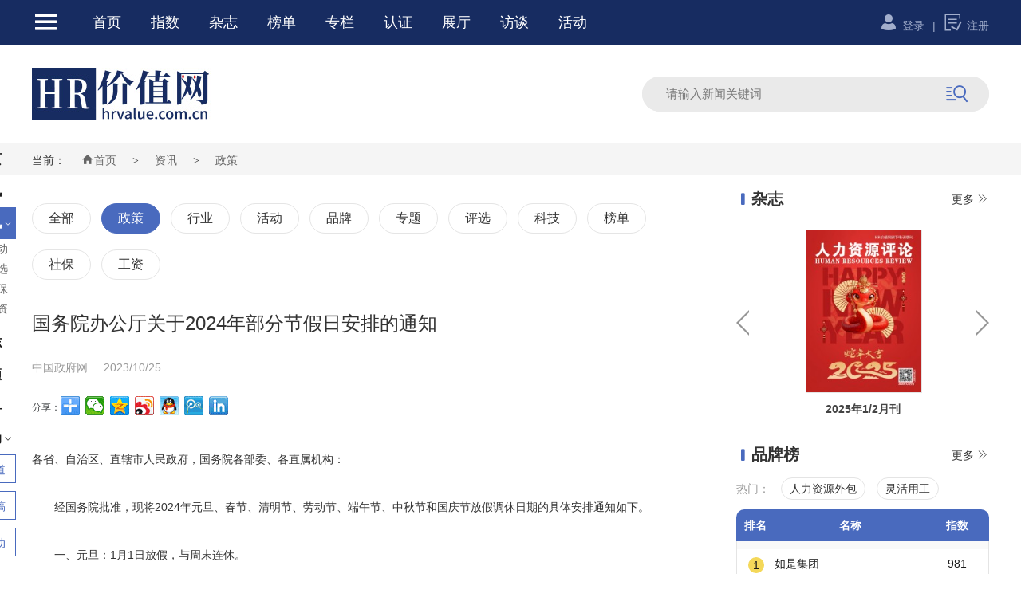

--- FILE ---
content_type: text/html;charset=utf-8
request_url: https://hrvalue.com.cn/news/1106.html
body_size: 36608
content:
<!DOCTYPE html>
<html lang="zh-CN">
<head>
<meta charset="utf-8">
<meta name="viewport" content="width=device-width, initial-scale=1.0, minimum-scale=1.0, maximum-scale=1.0, user-scalable=no" />
<meta name="apple-mobile-web-app-capable" content="yes">
<meta name="apple-mobile-web-app-status-bar-style" content="black">
<meta name="format-detection" content="telephone=no">
<meta http-equiv="Expires" content="-1">
<meta http-equiv="Cache-Control" content="no-cache">
<meta http-equiv="Pragma" content="no-cache">
<title>国务院办公厅关于2024年部分节假日安排的通知</title>
<meta name="keywords" content="人力资源评选、HR、人力资源管理、人才测评、价值网、人力资源媒体、人力资源奖项、榜单、最佳雇主、雇主品牌"/>
<meta name="description" content="HR价值网是中国人力资源品牌塑造与传播引领者，人力资源服务品牌传播领先平台，致力于做最具影响力的国际化人力资源媒体。"/>
<link rel="shortcut icon" href="../disk/images/favicon.png"/>
<link rel="stylesheet" href="../disk/css/common.css">
<link rel="stylesheet" href="../disk/css/style.css">
<link rel="stylesheet" href="../disk/css/iconfont.css" />
<script type="text/javascript" src="../disk/js/jquery.min.js"></script>
</head>
<body>
<!--Top Start-->
<script src="/disk/lib/layer/layer.min.js"></script>
<script src="/disk/js/regExp.js"></script>
<div class="top-w">
    <div class="top-n">
        <div class="divIconMenu">
            <span class="span_img iconfont">&#xe654;</span>
        </div>
        <div class="top-menu">
            <span><a href="/">首页</a></span>
            <span><a href="/zhishu/">指数</a></span>
            <span><a href="/ebook/">杂志</a></span>
            <span><a href="/bangdan/">榜单</a></span>
            <span><a href="/zhuanlan/">专栏</a></span>
            <span><a href="/atn/">认证</a></span>
            <span><a href="/brand/">展厅</a></span>
            <!--span><a href="/job/">招聘</a></span-->
            <span><a href="/interview/">访谈</a></span>
            <span><a href="/activity/">活动</a></span>
        </div>
        <div class="top-user">
                        <a href="#" class="tc"><i class="iconfont">&#xe653;</i>登录</a><span>|</span><a href="/u-register/"><i class="iconfont">&#xe626;</i>注册</a>
                    </div>
        <div class="clear"></div>
    </div>
</div>
<div id="gray"></div>
<div class="popup" id="popup">
    <div class="top_nav" id='top_nav'>
        <i class="iconfont">&#xe653;</i>
        <span>会员登录</span>
        <a class="guanbi"><i class="iconfont">&#xeb6a;</i></a>
    </div>
    <div class="min">
        <div class="tc_login">
            <form id="login-form" method="POST" name="form_login" target="_top">
                <div class="input-txt"><i class="iconfont">&#xe64a;</i><input type="text" id="user_name" name="user_name" required placeholder="用户名" autocomplete="off" class="input_yh text-input"></div>
                <div class="input-txt"><i class="iconfont">&#xe601;</i><input type="password" id="user_pass" name="user_pass" required placeholder="密码" autocomplete="off" class="input_mm text-input"></div>
                <div align="center">
                    <input type="hidden" id="act" name="act" value="login">
                    <input id="login-form-btn" type="button" class="button" title="Sign In" value="登录">
                </div>
            </form>
            <dd class="dd-l"><a href="/u-reset/" target="_blank">忘记密码</a></dd>
            <dd class="dd-r">没有账号？<a href="/u-register/" target="_blank">立即注册</a></dd>
            <div class="clear"></div>
            <div class="login-oth"><span>第三方账号登录</span></div>
            <div class="oth-tb">
                <span class="tb01"><a class="wechatLogin" href="javascript:void(0);"><i class="iconfont">&#xe8d5;</i></a></span>
                <span class="tb02"><a href="https://graph.qq.com/oauth2.0/authorize?response_type=code&client_id=101989961&redirect_uri=https://www.hrvalue.com.cn/qq/?act=login&state=STATE"><i class="iconfont">&#xe600;</i></a></span>
                <span class="tb03"><a href="https://api.weibo.com/oauth2/authorize?client_id=2316660047&response_type=code&redirect_uri=http://www.hrvalue.com.cn/weibo/?act=login"><i class="iconfont">&#xe67a;</i></a></span>
            </div>
        </div>
    </div>
</div>
<div class="modal-mask">
    <div class="content">
        <div class="user-login">
            <div class="close-btn"></div>
            <h5 class="titles">微信扫码登录</h5>
            <h6 class="tips"> Tips：打开微信扫码关注公众号后，才可登录成功～ </h6>
            <div class="qrcode">
                <input type="hidden" id="user_scene" name="user_scene" value="" />
                <img id="wechat-login-qrcode" src="" />
            </div>
        </div>
    </div>
</div>
<script type="text/javascript">
    //窗口效果
    //点击登录class为tc 显示
    $(".tc").click(function(){
        $("#gray").show();
        $("#popup").show();//查找ID为popup的DIV show()显示#gray
        tc_center();
    });
    //点击关闭按钮
    $("a.guanbi").click(function(){
        $("#gray").hide();
        $("#popup").hide();//查找ID为popup的DIV hide()隐藏
    })

    //窗口水平居中
    $(window).resize(function(){
        tc_center();
    });

    function tc_center(){
        var _top=($(window).height()-$(".popup").height())/2;
        var _left=($(window).width()-$(".popup").width())/2;

        $(".popup").css({top:_top,left:_left});
    }

    /**
     * 用户登录
     **/
    $('#login-form-btn').click(function () {
        var that         =  $(this);
        that.attr('disabled',true);
        $.ajax({
            type: "POST",
            dataType:"json",
            url:"/user/",
            data:$('#login-form').serialize(),
            success: function(data) {
                //console.log(data);
                if (data.code == 1001) {
                    $('.text-input').val('');
                    layer.open({title: '会员注册',content: data.msg});
                    location.href=''+ data.data +'';
                } else {
                    layer.open({title: '会员注册',content: data.msg});
                }
                that.attr('disabled',false);
                return false;
            }
        });
    });

    /**
     * 微信授权登录
     */
    $('.wechatLogin').click(function () {
        var that         =  $(this);
        that.attr('disabled',true);
        $.ajax({
            type: "POST",
            dataType:"json",
            url:"/wechat/",
            data:{act:'ticket'},
            success: function(data) {
                //console.log(data);
                if(data.code==1001){
                    $('#user_scene').val(data.scene);
                    $("#wechat-login-qrcode").attr("src",data.qrcode);
                    $('.modal-mask').fadeIn();
                    chkWechatLogin();
                }
                that.attr('disabled',false);
                return false;
            }
        });
    });

    /**
     * 监听会员扫码微信登录
     */
    //count=1;
    function chkWechatLogin() {
        //console.log(count);
        //count ++;
        var user_scene=$('#user_scene').val();
        if(!chkNull.test(user_scene)) {
            $.post("/wechat/", {act:'login',user_scene: user_scene}, function(data) {
                //console.log(data);
                if (data.code==1002) {
                    location.reload();
                    return false;
                } else if(data.code==-1002){
                    $('#user_scene').val('');
                    layer.open({title: '会员登录',content: data.msg});
                    return false;
                } else if(data.code==1001){
                    $('#user_scene').val('');
                    location.href=''+ data.data +'';
                } else {
                    setTimeout("chkWechatLogin()", 2000);
                }
            }, "json");
        }
        //if(count>10){
        //    $('#user_scene').val('');
        //}
    }

    /**
     * 关闭
     */
    $('.modal-mask').on('click','.close-btn',function(){
        $('.modal-mask').fadeOut();
        $('#user_scene').val('');
    });
</script>


<!--弹出菜单-->
<div class="divTopMenuBg" style="display: none;">
    <div class="divTopMenu">
        <a href="javascript:void(0);" class="a_close"><i class="iconfont">&#xeb6a;</i></a>
        <div class="divTopMenuContent">
            <div class="divTitle">站点导航<span><a href="/"><i class="iconfont">&#xe622;</i>首页</a></span></div>
            <dl>
                <dt><i class="iconfont">&#xe65f;</i><span>热点</span></dt>
                <dd><a href="/zhishu/">指数</a></dd>
                <dd><a href="/ebook/">杂志</a></dd>
                <dd><a href="/bangdan/">榜单</a></dd>
                <dd><a href="/zhuanlan/">专栏</a></dd>
                <dd><a href="/video/">视频</a></dd>
                <dd><a href="/interview/">访谈</a></dd>
                <dd><a href="/brand/">展厅</a></dd>
                <!--dd><a href="/job/">招聘</a></dd-->
                <dd><a href="/activity/">活动</a></dd>
            </dl>
            <dl>
                <dt><i class="iconfont">&#xe65f;</i><span>资讯</span></dt>
                <dd><a href="/news/">公司</a></dd>
                <dd><a href="/news/">行业</a></dd>
                <dd><a href="/kuai/">快讯</a></dd>
            </dl>
            <dl>
                <dt><i class="iconfont">&#xe65f;</i><span>活动</span></dt>
                <dd><a href="/activity/">论坛</a></dd>
                <dd><a href="/activity/">展会</a></dd>
                <dd><a href="/activity/">需求</a></dd>
                <dd><a href="/activity/">公开课</a></dd>
                <dd><a href="/activity/">产品发布会</a></dd>
            </dl>
            <dl>
                <dt><i class="iconfont">&#xe65f;</i><span>关于我们</span></dt>
                <dd><a href="/marketing/">会员服务</a></dd>
                <dd><a href="/join/">我要入驻</a></dd>
                <dd><a href="/report/">寻求报道</a></dd>
                <dd><a href="/business/">商务合作</a></dd>
                <dd><a href="/about/">关于我们</a></dd>
                <dd><a href="/contact/">联系我们</a></dd>
            </dl>
            <div class="clear"></div>
        </div>
    </div>
</div>

<script type="text/javascript">
    window.onload = function () {
        changeDivHeight();
    }
    window.onresize = function () {
        changeDivHeight();
    }
    function changeDivHeight() {
        var width = $(window).width();

        if (width < 100) {
            //手机站菜单的显示
            $(".divIconMenu").click(function () {
                if ($(".MainNav").css("display") == "none") {
                    $(".MainNav").show();
                } else {
                    $(".MainNav").hide();
                }
            });

        } else {
            $(".MainNav").removeAttr("style");
            $(".divTopMenuBg").hide();
            $(".divIconMenu").click(function(){
                $(".divTopMenuBg").show(200);
            });

            $(".divTopMenuBg .a_close").click(function(){
                $(".divTopMenuBg").hide(500);
            });

            $(".MainNav ul li").hover(function(){
                if($(this).find(".divDown").index()>0){
                    $(".MainNav .divMenuDownBg").show();
                }
            },function(){
                $(".MainNav .divMenuDownBg").hide();
            });

        }
    }
</script>
<div class="top-logo-w">
    <div class="top-logo">
        <div class="logo"><a href="/"><img alt="HR价值网丨中国人力资源专业媒体" src="/photos/20211231174236-JMTBZIE8BKHJ-539755.jpg" /></a></div>
        <div class="search-w">
            <form id="searchForm" name="searchForm" action="/news/" method="get">
                <input type="text" placeholder="请输入新闻关键词" id="keyword" name="keyword" value="" />
                <button id="searchBtn" type="button"><i class="iconfont">&#xe754;</i></button>
            </form>
            <script>
                $('#searchBtn').bind('click',function(event){
                    var keyword	=	$('#keyword').val();
                    if(chkNull.test(keyword)) {
                        layer.msg('请输入新闻关键词', {anim: 6, shade: 0});
                        return false;
                    }
                    $('#searchForm').submit();
                });
            </script>
        </div>
        <div class="clear"></div>
    </div>
</div>
<!--Top End-->

<!--Left Menu Start-->
<div class="left-menu-w">
    <dl>
        <dt><a href="/">首页</a></dt>
        <dt><a href="/kuai/">快讯</a></dt>
        <dt onclick="f('sub_menu_1')"><a class="current" href="##">资讯<i class="iconfont">&#xe665;</i></a></dt>
                <dd id="sub_menu_1" style="display: block;" >
                        <a href="/news/?category=13">政策</a>
                        <a href="/news/?category=14">行业</a>
                        <a href="/news/?category=36">活动</a>
                        <a href="/news/?category=37">品牌</a>
                        <a href="/news/?category=38">专题</a>
                        <a href="/news/?category=43">评选</a>
                        <a href="/news/?category=46">科技</a>
                        <a href="/news/?category=48">榜单</a>
                        <a href="/news/?category=59">社保</a>
                        <a href="/news/?category=60">工资</a>
                    </dd>
                <dt><a href="/ebook/">杂志</a></dt>
        <dt><a href="/video/">视频</a></dt>
        <dt><a href="/bangdan/">榜单</a></dt>
        <dt onclick="f('sub_menu_2')"><a href="##">活动<i class="iconfont">&#xe665;</i></a></dt>
                <dd id="sub_menu_2">
                        <a href="/activity/?category=1">论坛/峰会</a>
                        <a href="/activity/?category=2">展会</a>
                        <a href="/activity/?category=3">赛事</a>
                        <a href="/activity/?category=22">直播</a>
                        <a href="/activity/?category=23">沙龙</a>
                        <a href="/activity/?category=31">征集</a>
                        <a href="/activity/?category=4">公开课</a>
                        <a href="/activity/?category=24">招商会</a>
                        <a href="/activity/?category=30">招投标</a>
                        <a href="/activity/?category=41">招聘会</a>
                        <a href="/activity/?category=5">发布会</a>
                        <a href="/activity/?category=39">问卷调查</a>
                        <a href="/activity/?category=40">项目路演</a>
                        <a href="/activity/?category=45">行业报告</a>
                        <a href="/activity/?category=47">供求信息</a>
                    </dd>
            </dl>
    <div class="left-quick"><a href="/report/"><i class="iconfont">&#xe626;</i>寻求报道</a></div>
    <div class="left-quick"><a href="/tougao/"><i class="iconfont">&#xe6ce;</i>我要投稿</a></div>
    <div class="left-quick"><a href="/u-activity-add/"><i class="iconfont">&#xe6a4;</i>发布活动</a></div>
    <!--div class="left-quick"><a href="/company-job-add/"><i class="iconfont">&#xe616;</i>发布招聘</a></div-->
</div>
<script>
    $(function(){
        navHeader();
        $(window).scroll(function () {
            navHeader();
        })
        function navHeader() {
            if ($(window).scrollTop() > 56) {
                $(".left-menu-w").addClass("light");
            } else {
                $(".left-menu-w").removeClass("light");
            }
        }
    })
    function f(str){
        var sub_menu = document.getElementById(str);
        var dis_v = sub_menu.style.display;
        if(dis_v == "block")
            sub_menu.style.display = "none";
        else
            sub_menu.style.display = "block";
    }
</script><!--Left Menu End-->

<!--内页主体内容-开始-->
<div class="ins-w">
   <div class="mbx-w">
      <div class="mbx">当前：<a href="/"><i class="iconfont">&#xe622;</i>首页</a><span>></span><a href="/news/">资讯</a><span>></span><a href="/news/?category=13">政策</a></div>
   </div>
   <div class="ins-n">
      <div class="ins-l">
                    <div class="tablist">
              <a href="/news/">全部</a>
                            <a class="current" href="/news/?category=13">政策</a>
                            <a href="/news/?category=14">行业</a>
                            <a href="/news/?category=36">活动</a>
                            <a href="/news/?category=37">品牌</a>
                            <a href="/news/?category=38">专题</a>
                            <a href="/news/?category=43">评选</a>
                            <a href="/news/?category=46">科技</a>
                            <a href="/news/?category=48">榜单</a>
                            <a href="/news/?category=59">社保</a>
                            <a href="/news/?category=60">工资</a>
                        </div>
                   <div class="ins-news-xx">
            <div class="news-tt01">国务院办公厅关于2024年部分节假日安排的通知</div>
            <div class="news-tt02"><span>中国政府网</span><span>2023/10/25</span></div>
            <div class="news-fx"><span>分享：</span><em class="forumShare"> <em class="bdsharebuttonbox"><a href="#" class="bds_more" data-cmd="more"></a><a href="#" class="bds_weixin" data-cmd="weixin" title="分享到微信"></a><a href="#" class="bds_qzone" data-cmd="qzone" title="分享到QQ空间"></a><a href="#" class="bds_tsina" data-cmd="tsina" title="分享到新浪微博"></a><a href="#" class="bds_sqq" data-cmd="sqq" title="分享到QQ好友"></a><a href="#" class="bds_tqq" data-cmd="tqq" title="分享到腾讯微博"></a><a href="#" class="bds_linkedin" data-cmd="linkedin" title="分享到linkedin"></a></em> 
   <script>
   window._bd_share_config = { "common": { "bdSnsKey": {}, "bdText": "", "bdMini": "2", "bdMiniList": false, "bdPic": "", "bdStyle": "0", "bdSize": "24" }, "share": {} }; with (document) 0[(getElementsByTagName('head')[0] || body).appendChild(createElement('script')).src = '/static/api/js/share.js?v=89860593.js?cdnversion=' + ~(-new Date() / 36e5)];
   </script>
   </em></div>
            <div class="news-txt">
                <span style="font-size:14px;">各省、自治区、直辖市人民政府，国务院各部委、各直属机构：</span><br />
<br />
<span style="font-size:14px;">　　经国务院批准，现将2024年元旦、春节、清明节、劳动节、端午节、中秋节和国庆节放假调休日期的具体安排通知如下。</span><br />
<br />
<span style="font-size:14px;">　　一、元旦：1月1日放假，与周末连休。</span><br />
<br />
<span style="font-size:14px;">　　二、春节：2月10日至17日放假调休，共8天。2月4日（星期日）、2月18日（星期日）上班。鼓励各单位结合带薪年休假等制度落实，安排职工在除夕（2月9日）休息。</span><br />
<br />
<span style="font-size:14px;">　　三、清明节：4月4日至6日放假调休，共3天。4月7日（星期日）上班。</span><br />
<br />
<span style="font-size:14px;">　　四、劳动节：5月1日至5日放假调休，共5天。4月28日（星期日）、5月11日（星期六）上班。</span><br />
<br />
<span style="font-size:14px;">　　五、端午节：6月10日放假，与周末连休。</span><br />
<br />
<span style="font-size:14px;">　　六、中秋节：9月15日至17日放假调休，共3天。9月14日（星期六）上班。</span><br />
<br />
<span style="font-size:14px;">　　七、国庆节：10月1日至7日放假调休，共7天。9月29日（星期日）、10月12日（星期六）上班。</span><br />
<br />
<span style="font-size:14px;">　　节假日期间，各地区、各部门要妥善安排好值班和安全、保卫、疫情防控等工作，遇有重大突发事件，要按规定及时报告并妥善处置，确保人民群众祥和平安度过节日假期。</span><br />
<br />
<div style="text-align:right;">
	<span style="font-size:14px;">国务院办公厅</span>
</div>
<div style="text-align:right;">
	<br />
</div>
<p style="text-align:right;">
	<span style="font-size:14px;">2023年10月25日</span>
</p>
<p>
	<br />
</p>
<p>
	<br />
</p>            </div>
             <div class="ins-comment">
    <div class="ins-comment-tt"><i class="iconfont">&#xe653;</i>参与评论</div>
    <form id="comment-form" method="post">
        <div class="ins-comment-add"><textarea class="comment-input" id="comment_content" name="comment_content" cols="" rows="" placeholder="发表我的精彩评论..."></textarea></div>
        <div class="ins-comment-button">
            <input type="hidden" id="act" name="act" value="add">
            <input type="hidden" id="style_id" name="style_id" value="12">
            <input type="hidden" id="if_id" name="if_id" value="1106">
            <input type="button" id="comment-form-btn" class="button" title="" value="提交评论">
        </div>
    </form>
    <div class="ins-comment-tt"><i class="iconfont">&#xe62a;</i>精选评论</div>
    <div class="ins-comment-list">
                    <center>暂无评论</center>
            </div>
</div>
<script type="text/javascript">
    $(function(){

        /**
         * 参与评论
         */
        $('#comment-form-btn').click(function () {
            var that    =   $(this);
            that.attr('disabled',true);
            $.ajax({
                type: "POST",
                dataType:"json",
                url:'/comment/',
                data:$('#comment-form').serialize(),
                success: function(data) {
                    console.log(data);
                    if (data.code == 1001) {
                        $('.comment-input').val('');
                    }
                    layer.open({title: '信息提示',content: data.msg});
                    that.attr('disabled',false);
                    return false;
                }
            });
        });
    });
</script>            <div class="news-next">
              <ul>
                 <li>
                     上一篇：
                                          <a title="中组部 人社部关于印发《事业单位工作人员处分规定》的通知" href="1143.html">中组部 人社部关于印发《事业单位工作人员处分规定》...</a>
                                      </li>
                 <li>
                     下一篇：
                                          <a title="人力资源社会保障部关于印发《人力资源管理专业人员职称评价办法（试行）》的通知" href="1079.html">人力资源社会保障部关于印发《人力资源管理专业人员...</a>
                                      </li>
              </ul>
            </div>
         </div>
         <!-- 页码 -->
      
      </div>
      <div class="ins-r">

          <div class="ind-r-tt">
    <h1><i class="iconfont">&#xe6f4;</i>杂志</h1>
    <div class="more"><a href="/ebook/">更多<i class="iconfont">&#xeb91;</i></a></div>
</div>
<div class="control-box">
    <ul>
        <li class="prev">
            <img src="/disk/images/left-ant.png" alt="prev">
        </li>
        <li class="next">
            <img src="/disk/images/right-ant.png" alt="next">
        </li>
    </ul>
    <div class="bigbox">
        <div id="switcher">
            <div class="content_1">
                                <div class="box">
                    <div class="shadow">
                        <a href="/ebook/1955.html" target="_blank" title="2025年11/12月刊">
                            <div class="img"><img alt="2025年11/12月刊" src="/photos/20260113113806-UDN9DB2IPYDW-798840.jpg" /></div>
                            <h1>2025年11/12月刊</h1>
                        </a>
                    </div>
                </div>
                                <div class="box">
                    <div class="shadow">
                        <a href="/ebook/1810.html" target="_blank" title="《2025版中国人力资源服务机构名录》">
                            <div class="img"><img alt="《2025版中国人力资源服务机构名录》" src="/photos/20250713082808-XJZUSPRJGJ2K-306048.jpg" /></div>
                            <h1>《2025版中国人力资源服务机构名录》</h1>
                        </a>
                    </div>
                </div>
                                <div class="box">
                    <div class="shadow">
                        <a href="/ebook/1657.html" target="_blank" title="2025年1/2月刊">
                            <div class="img"><img alt="2025年1/2月刊" src="/photos/20250118201518-U2OD8BISH4IV-356750.jpg" /></div>
                            <h1>2025年1/2月刊</h1>
                        </a>
                    </div>
                </div>
                                <div class="box">
                    <div class="shadow">
                        <a href="/ebook/1599.html" target="_blank" title="2024年11/12月刊">
                            <div class="img"><img alt="2024年11/12月刊" src="/photos/20241221215049-SCBCANK6HTWI-877804.jpg" /></div>
                            <h1>2024年11/12月刊</h1>
                        </a>
                    </div>
                </div>
                                <div class="box">
                    <div class="shadow">
                        <a href="/ebook/1545.html" target="_blank" title="2024年5/6月刊">
                            <div class="img"><img alt="2024年5/6月刊" src="/photos/20241019092231-ARUEFUL2TNQI-129058.jpg" /></div>
                            <h1>2024年5/6月刊</h1>
                        </a>
                    </div>
                </div>
                                <div class="box">
                    <div class="shadow">
                        <a href="/ebook/949.html" target="_blank" title="2023年3/4月刊">
                            <div class="img"><img alt="2023年3/4月刊" src="/photos/20230603073658-YRKXMPU1FP0J-241503.png" /></div>
                            <h1>2023年3/4月刊</h1>
                        </a>
                    </div>
                </div>
                            </div>
            <div class="content_2"></div>
        </div>
    </div>
</div>
<script type="text/javascript" src="/disk/js/sliderx.js"></script>          <div class="ind-r-tt">
    <h1><i class="iconfont">&#xe6f4;</i>品牌榜</h1>
    <div class="more"><a href="/zhishu/">更多<i class="iconfont">&#xeb91;</i></a></div>
</div>
<div class="ind-inub-tab">
    热门：
        <a href="/zhishu/?category=18">人力资源外包</a>
        <a href="/zhishu/?category=19">灵活用工</a>
    </div>
<div class="ind-inub-tt">
    <span class="w15">排名</span>
    <span class="w60">名称</span>
    <span class="w25">指数</span>
</div>
<div class="ind-inub">
        <ul>
                <li><span class="w-15"><em>1</em></span><span class="w-60"><a href="/zhishu/1077.html?exponent_date=2025-12">如是集团</a></span><span class="w-25">981</span></li>
                <li><span class="w-15"><em>2</em></span><span class="w-60"><a href="/zhishu/186.html?exponent_date=2025-12">象爻集团</a></span><span class="w-25">975</span></li>
                <li><span class="w-15"><em>3</em></span><span class="w-60"><a href="/zhishu/1350.html?exponent_date=2025-12">华劳集团</a></span><span class="w-25">953</span></li>
                <li><span class="w-15"><em>4</em></span><span class="w-60"><a href="/zhishu/1897.html?exponent_date=2025-12">品才集团</a></span><span class="w-25">903</span></li>
                <li><span class="w-15"><em>5</em></span><span class="w-60"><a href="/zhishu/1842.html?exponent_date=2025-12">华锐人力</a></span><span class="w-25">876</span></li>
                <li><span class="w-15"><em>6</em></span><span class="w-60"><a href="/zhishu/1923.html?exponent_date=2025-12">埃摩森</a></span><span class="w-25">869</span></li>
                <li><span class="w-15"><em>7</em></span><span class="w-60"><a href="/zhishu/1721.html?exponent_date=2025-12">永华猎聘</a></span><span class="w-25">837</span></li>
                <li><span class="w-15"><em>8</em></span><span class="w-60"><a href="/zhishu/1574.html?exponent_date=2025-12">博融人力</a></span><span class="w-25">836</span></li>
                <li><span class="w-15"><em>9</em></span><span class="w-60"><a href="/zhishu/1924.html?exponent_date=2025-12">猎查查</a></span><span class="w-25">801</span></li>
                <li><span class="w-15"><em>10</em></span><span class="w-60"><a href="/zhishu/1776.html?exponent_date=2025-12">U-Talent Group</a></span><span class="w-25">793</span></li>
            </ul>
    </div>          <div class="ind-r-tt">
    <h1><i class="iconfont">&#xe6f4;</i>招聘专区</h1>
    <div class="more"><a href="/job/">更多<i class="iconfont">&#xeb91;</i></a></div>
</div>
<div class="ind-job">
        <ul>
                <li>
            <a href="/job/1607.html" target="_blank">
                <div class="ind-job-l"><i class="iconfont">&#xe8f1;</i>财务部经理</div>
                <div class="ind-job-c">14k-20k</div>
                <div class="ind-job-r">江苏/泰州</div>
            </a>
        </li>
                <li>
            <a href="/job/161.html" target="_blank">
                <div class="ind-job-l"><i class="iconfont">&#xe8f1;</i>市场总监</div>
                <div class="ind-job-c">10-20K</div>
                <div class="ind-job-r">安徽/合肥</div>
            </a>
        </li>
                <li>
            <a href="/job/1621.html" target="_blank">
                <div class="ind-job-l"><i class="iconfont">&#xe8f1;</i>零售KA代表-山东</div>
                <div class="ind-job-c">7k-10k</div>
                <div class="ind-job-r">江苏/泰州</div>
            </a>
        </li>
                <li>
            <a href="/job/1620.html" target="_blank">
                <div class="ind-job-l"><i class="iconfont">&#xe8f1;</i>零售SKA代表-山东</div>
                <div class="ind-job-c">8k-16k</div>
                <div class="ind-job-r">江苏/泰州</div>
            </a>
        </li>
                <li>
            <a href="/job/1619.html" target="_blank">
                <div class="ind-job-l"><i class="iconfont">&#xe8f1;</i>零售KA代表-上海</div>
                <div class="ind-job-c">7k-10k</div>
                <div class="ind-job-r">上海/浦东新区</div>
            </a>
        </li>
            </ul>
    </div>          <div class="ind-r-tt">
    <h1><i class="iconfont">&#xe6f4;</i>视频</h1>
    <div class="more"><a href="/video/">更多<i class="iconfont">&#xeb91;</i></a></div>
</div>
<div class="ind-video">
    </div>      
      </div>
      <div class="clear"></div>
   </div>
</div>

<!--Foot-开始-->
<div class="foot-w">
    <div class="foot-n">
        <div class="foot-01">
            <h1>关于我们</h1>
            <span><a href="/marketing/">会员服务</a></span>
            <span><a href="/join/">我要入驻</a></span>
            <span><a href="/report/">寻求报道</a></span>
            <span><a href="/business/">商务合作</a></span>
            <span><a href="/about/">关于我们</a></span>
            <span><a href="/contact/">联系我们</a></span>
        </div>
        <div class="foot-02">
            <div class="dh-tt">
                <h1>快速导航</h1>
                <span><a href="/bangdan/">榜单</a></span>
                <span><a href="/ebook/">杂志</a></span>
                <span><a href="/zhishu/">指数</a></span>
                <span><a href="/zhuanlan/">专栏</a></span>
                <span><a href="/interview/">访谈</a></span>
                <span><a href="/activity/">活动</a></span>
                <span><a href="/brand/">展厅</a></span>
                <span><a href="/atn/">认证</a></span>
                <span><a href="/video/">视频</a></span>
                <!--span><a href="/job/">招聘</a></span-->
            </div>
        </div>
        <div class="foot-03">
            <div class="dh-tt">
                <h1>合作伙伴</h1>
                                <span><a href="https://www.roshi.cn/" title="如是集团" target="_blank"><img alt="如是集团" src="/photos/20231012105841-Q7YCBYQAWD7P-598449.png" /></a></span>
                                <span><a href="http://www.boronghr.com/" title="博融人力" target="_blank"><img alt="博融人力" src="/photos/20241204130307-EUW0Z2PLIP9C-464114.png" /></a></span>
                                <span><a href="https://www.hualaogroup.com/" title="华劳集团" target="_blank"><img alt="华劳集团" src="/photos/20240513102739-DENC0WP894RL-260537.png" /></a></span>
                                <span><a href="http://www.hrbrand.net" title="HR品牌网" target="_blank"><img alt="HR品牌网" src="/photos/20240831153025-2XLXT7BGYUXK-440768.png" /></a></span>
                                <span><a href="https://www.hrvalue.com.cn/brand/1841.html" title="华锐人力" target="_blank"><img alt="华锐人力" src="/photos/20251114153535-PMOFUAG0TALN-246063.png" /></a></span>
                                <span><a href="https://www.hrvalue.com.cn/brand/1892.html" title="品才集团" target="_blank"><img alt="品才集团" src="/photos/20251114153621-WTKYB0LYKK6C-106674.png" /></a></span>
                            </div>
        </div>
        <div class="foot-04">
            <div class="dh-tt">
                <img alt="HR价值网丨中国人力资源专业媒体" src="/photos/20240611103756-KURXO4OUVB2M-365649.jpg" />
                <span>扫一扫，关注HR价值网</span>
            </div>
        </div>
        <div class="clear"></div>
    </div>
</div>
<div class="copy-w">
    <div class="copy-n">
        <div class="copy-l">
            CopyRight©HR价值网 , All Rights Reserved<a href="https://beian.miit.gov.cn" target="_blank">皖ICP备19016166号</a><a href="http://www.beian.gov.cn" target="_blank"><span><img src="/disk/images/beian.png" /></span>皖公网安备 34010302001245号</a>        </div>
        <div class="copy-r"><a href="/copyright/">版权声明</a><a href="/sitemap.xml">XML</a></div>
    </div>
</div>
<div class="return top_btn ng-scope" style="display: block;"><i class="iconfont">&#xe65d;</i></div>
<script>
    $(document).ready(function () {
        $(".top_btn").hide();
        $(function () {
            $(window).scroll(function () {
                if ($(window).scrollTop() > 200) {
                    $(".top_btn").fadeIn(1000);
                } else {
                    $(".top_btn").fadeOut(1000);
                }
            });
            //当点击跳转链接后，回到页面顶部位置
            $(".top_btn").click(function () {
                $('body,html').animate({
                        scrollTop: 0
                    },
                    500);
                return false;
            });
        });
    });
</script><!--Foot-结束-->
</body>
</html>


--- FILE ---
content_type: text/css
request_url: https://hrvalue.com.cn/disk/css/common.css
body_size: 30315
content:
@charset "utf-8";
/* CSS Document */
html{font-family:"Microsoft YaHei",Arial, Helvetica, sans-serif; font-style:normal; font-size:12px;}
body{margin:0px; padding:0px; margin:0px auto; font-size:1.0em; color:#414446; width:100%; zoom:1; overflow-x:hidden;}
html,body,div,span,object,iframe,h1,h2,h3,h4,h5,h6,p,blockquote,pre,abbr,address,cite,code,del,dfn,em,img,ins,kbd,q,samp,small,strong,sub,sup,var,b,i,dl,dt,dd,ol,ul,li,fieldset,form,label,legend,table,caption,tbody,tfoot,thead,tr,th,td,article,aside,canvas,details,figcaption,figure,footer,header,hgroup,menu,nav,section,summary,time,mark,audio,video{margin: 0;padding: 0;outline: 0;vertical-align: baseline;}
input,select,textarea{margin: 0;padding: 0}
input,select{vertical-align: middle}
input,button,select,textarea{outline:none;}
textarea{resize:none; font-size:14px;}
h1,h2,h3,h4{font-weight:normal;}
ul,ol,li{list-style: none}
ul,ol,li,dl,dt,dd,pre,form,fieldset,img,div{margin: 0;padding: 0;border: none}
a{text-decoration:none;color:#686868;}
a:hover{text-decoration:none;}
em{font-style:normal}
.clearfix,.w{zoom: 1}
.clearfix:after,.w:after{content: ".";display: block; overflow: hidden;height: 0;clear: both;visibility: hidden}
.SinglePage{ text-justify:inter-ideograph; text-align:justify; word-wrap:break-word; clear:both;}
.space{ width:100%; height:1em; clear:both; overflow:hidden; zoom:0;}
.clear{ clear:both; height:0px; overflow:hidden; zoom:0;}
.fl{float:left;}
.fr{float:right;}
::-webkit-input-placeholder{color:#777; font-size:15px; font-family:"Microsoft YaHei",Arial, Helvetica, sans-serif;}
:-moz-placeholder{color:#777; font-size:15px; font-family:"Microsoft YaHei",Arial, Helvetica, sans-serif;}
::-moz-placeholder{color:#777; font-size:15px; font-family:"Microsoft YaHei",Arial, Helvetica, sans-serif;}
:-ms-input-placeholder{color:#777; font-size:15px; font-family:"Microsoft YaHei",Arial, Helvetica, sans-serif;}


/*头部及菜单*/
.top-w{width:100%; height:56px; background:#172c61; position:relative;}
.top-n{width:1200px; height:56px; line-height:56px; margin:0 auto;}
.divIconMenu{width:56px; height:56px; display: block; float:left;}
.divIconMenu .span_img{font-size:36px; color:#fff; cursor:pointer;}
.divIconMenu:hover .span_img{color:#fff;}
.top-menu{width:750px; height:56px; float:left; line-height:56px; font-size:18px; margin-left:20px;}
.top-menu span{padding-right:32px;}
.top-menu a{color:#fff;}
.top-menu a:hover{text-decoration:underline;}
.top-user{width:350px; height:56px; float:right; text-align:center; line-height:56px; font-size:14px; text-align:right; color:#a2aecc;}
.top-user i{color:#a2aecc; padding-right:5px; font-size:24px;}
.top-user a{color:#a2aecc;}
.top-user a:hover{color:#fff;}
.top-user span{padding:0 10px;}

.top-logo-w{widht:100%; height:124px; background:#fff;}
.top-logo{width:1200px; height:124px; margin:0 auto;}
.logo{width:258px; height:66px; margin-top:29px; float:left;}
.logo img{max-width:100%; height:auto;}
.search-w{width:435px; height:44px; background:#eaeaea; border-radius:30px; float:right; margin-top:40px; overflow:hidden;}
.search-w input{float:left; width:355px; height:44px; outline: none; border:none; box-sizing: border-box; padding-left:30px; background:#eaeaea;}
.search-w button{float:right; width:80px; height:44px; color:#496abe; border-style:none; outline:none; background:#eaeaea;}
.search-w button i{font-size:30px; cursor:pointer;}	
.search-w button i:hover{color:#172c61;}
.return {
    position: fixed;
    right: 2%;
    bottom: 4.6%;
    width: 48px;
    height: 48px;
    background:#496abe;
    cursor: pointer;
	color:#fff;
	text-align:center;
	line-height:48px;
	border-radius:10px;
}
.return i{font-size:36px;}
/*弹出菜单*/
.divTopMenuBg{display:none; position:fixed; left: 0; top:0; width: 100%; height:100%; background: rgba(0,0,0,.7); z-index:120;}
.divTopMenu{ position:absolute; top:0; right:0; width:30%; height:100%; background:#496abe; color:#ffffff;}
.divTopMenu .a_close{position:absolute; top:30px; right:30px; width:36px; height:36px; line-height:36px; text-align:center; color:#fff; border:#fff 1px solid;}
.divTopMenu .divTopMenuContent{ padding-left:30px; padding-top:34px; padding-bottom:34px; padding-right:30px;}
.divTopMenu .divTopMenuContent .divTitle{width:100%; height:auto; font-size:24px; color:#fff; line-height:34px; margin-bottom:30px; margin-top:30px; font-weight:bold;}
.divTopMenu .divTopMenuContent .divTitle span{height:34px; display:inline-block; text-align:center; font-size:18px; margin-left:20px; font-weight:normal;  box-sizing:border-box; line-height:32px;}
.divTopMenu .divTopMenuContent .divTitle span i{padding-right:10px;}
.divTopMenu .divTopMenuContent .divTitle span a{color:#fff; display:block; padding:0 20px; border-radius:20px; border:1px solid #86a1e6;}
.divTopMenu .divTopMenuContent .divTitle span a:hover{background:#5475c9;}
.divTopMenu .divTopMenuContent dl{ width:100%; /*width:125px;*/ margin-bottom:28px; display:inline-block;}
.divTopMenu .divTopMenuContent dl a:hover{ color:#fff;}
.divTopMenu .divTopMenuContent dl dt{width:100%; font-size:1.5em; color:#fff; margin-bottom:6px; border-bottom:#86a1e6 1px solid;}
.divTopMenu .divTopMenuContent dl dt span{display:inline-block; line-height:30px;}
.divTopMenu .divTopMenuContent dl dt i{padding-right:8px;}
.divTopMenu .divTopMenuContent dl dd {height:36px; float:left; border:1px solid #86a1e6; border-radius:20px; line-height:36px; text-align:center; margin-right:10px; margin-top:20px;}
.divTopMenu .divTopMenuContent dl dd a{font-size:15px; color:#fff; display:block; padding:0 20px;}
.divTopMenu .divTopMenuContent dl dd:hover{background:#5475c9; }
/* 左侧导航 */
.left-menu-w{width:120px; height:300px; position:fixed; top:180px; left:50%; margin-left:-740px; text-align:right; transition: all 1s ease-out; z-index:999999999;}
.left-menu-w dt{width:100%; height:40px; display:block;}
.left-menu-w dt i{font-size:12px; padding-left:2px; font-weight:normal;}
.left-menu-w dt a{width:70px; height:40px; text-align:left; font-size:16px; line-height:40px; display:inline-block; color:#1b1b1b; font-weight:bold; text-indent:20px;}
.left-menu-w dt a:hover,.left-menu-w .current{background:#496abe; color:#fff;}
.left-menu-w dd{width:100%; height:auto; overflow:hidden; line-height:24px; margin-bottom:10px; display:none;}
.left-menu-w dd a{color:#666; font-size:14px; padding-right:10px; display:inline-block;}
.left-menu-w dd a:hover{color:#496abe;}
.left-quick{width:85%; height:36px; line-height:36px; margin-bottom:10px; box-sizing:border-box; border:1px solid #496abe; text-align:center; font-size:14px; background:#fff; float:right;}
.left-quick a{color:#496abe; display:block;}
.left-quick i{font-size:16px; padding-right:3px; vertical-align:middle;}
.light{top:56px; transition: all 1s ease-out;}
/* ----右侧内容---- */
.ind-r-tt{width:100%; height:58px; position:relative;}
.ind-r-tt h1{width:50%; height:58px; font-size:20px; color:#333; line-height:58px; font-weight:bold; position:absolute; left:0; top:0;}
.ind-r-tt .more{width:50%; height:58px; font-size:14px; line-height:58px; text-align:right; position:absolute; right:0; top:0;}
.ind-r-tt .more a{color:#333;}
.ind-r-tt .more02{width:50%; height:58px; font-size:14px; line-height:58px; text-align:right; position:absolute; right:0; top:0;}
.ind-r-tt .more02 a{width:120px; height:36px; font-size:#fff; color:#fff; background:#496abe; text-align:center; line-height:36px; display:block; border-radius:20px; margin-top:11px; box-sizing:border-box; float:right;}
.ind-r-tt .more02 a:hover{background:#ff6600;}
.ind-r-tt h1 i{padding-right:3px; color:#496abe;}
.ind-r-tt .more i{padding-left:3px;}




@media screen and (max-width: 768px) {
::-webkit-input-placeholder{font-size:14px;}
:-moz-placeholder{font-size:14px;}
::-moz-placeholder{font-size:14px;}
:-ms-input-placeholder{font-size:14px;}

.ind-r-tt{height:50px; position:relative;}
.ind-r-tt h1{height:50px; font-size:18px; color:#333; line-height:50px; font-weight:bold; position:absolute; left:0; top:0;}
.ind-r-tt .more{height:50px; font-size:13px; line-height:50px; text-align:right; position:absolute; right:0; top:0;}
}
/* R快讯 */
.ind-newsletter{width:100%; height:auto; min-height:400px; background:url(../images/vline.jpg) repeat-y 7px top; margin-bottom:20px;}
.ind-newsletter li{width:100%; height:auto; margin-bottom:22px; transition: all 0.4s;}
.ind-newsletter li .tb{width:20px; height:24px; color:#a2b6e9; float:left; line-height:24px; font-size:14px; font-weight:bold;}
.ind-newsletter li .tb i{background:#fff;}
.ind-newsletter li .tt{width:100%; height:auto; line-height:24px; font-size:15px; color:#444; padding-left:22px; box-sizing:border-box;}
.ind-newsletter li .tt span{color:#999; display:block; font-size:14px; font-family:Arial, Helvetica, sans-serif;}
.ind-newsletter li .nr{width:100%; height:auto; line-height:20px; font-size:14px; color:#999; padding-left:22px; box-sizing:border-box; display:none;}
.ind-newsletter li:hover .nr{display:block;}
.ind-newsletter li:hover .tt{color:#a2b6e9;}
.ind-newsletter .more{width:90%; height:42px; margin:30px auto 1px;}
.ind-newsletter .more a{width:100%; height:40px; background:#fff; border:1px solid #313131; font-size:14px; line-height:40px; border-radius:5px; color:#313131; display:block; text-align:center;}
.ind-newsletter .more a:hover{border:1px solid #496abe; color:#496abe;}
@media screen and (max-width: 768px) {
.ind-newsletter li{margin-bottom:18px;}
.ind-newsletter li .tb{width:20px; height:20px; color:#a2b6e9; float:left; line-height:20px; font-size:14px; font-weight:bold;}
.ind-newsletter li .tt{line-height:20px; font-size:14px;}
.ind-newsletter li .tt span{font-size:12px;}
}
/* R杂志 */
.control-box {width:100%; height:243px; margin:10px auto;}
.control-box ul {list-style:none; position:relative;}
.control-box ul li {position:absolute; top:85px; cursor:pointer;}
.prev {left:0;}
.next {right:0;}
.bigbox {overflow:hidden; width:90%; height:243px; margin:auto 16px auto;}
#switcher {height:243px; left:0px;}
.content_1.content_2 {width:100%; float:left;}
.box{width:100%; height:243px; float:left; margin:0 10px;}
.shadow {width:144px; height:243px; color:#fff; margin:0 auto;}
.shadow .img{width:144px; height:203px; border:1px solid #e4e4e4; overflow:hidden;}
.shadow .img img{width:100%; height:auto;}
.shadow h1{width:100%; height:40px; line-height:40px; color:#444; text-align:center; font-size:14px; font-weight:bold;}
/* R指数 */
.ind-inub-tab{width:100%; height:40px; line-height:20px; font-size:14px; color:#999; overflow:hidden;}
.ind-inub-tab a{padding:3px 10px; background:#fff; border:1px solid #e4e4e4; margin-left:10px; border-radius:20px; display:inline-block; color:#333;}
.ind-inub-tab a:hover{background:#e4e4e4; color:#000;}
.ind-inub-tt{width:100%; height:40px; background:#496abe; border-radius:10px 10px 0 0; line-height:40px; font-size:14px; color:#fff; font-weight:bold;}
.ind-inub-tt span{display:block; text-align:center; float:left;}
.w15{width:15%;}
.w60{width:60%;}
.w25{width:25%;}
.ind-inub{width:100%; height:auto; padding:10px 0 20px; border-radius:0 0 10px 10px; background:#f9f9f9; overflow:hidden; border-left:1px solid #e4e4e4; border-right:1px solid #e4e4e4; border-bottom:1px solid #e4e4e4; box-sizing:border-box; margin-bottom:20px;}
.ind-inub li{width:100%; height:36px; line-height:36px; font-size:14px; color:#1b1b1b; float:left;}
.ind-inub li span{display:block; float:left;}
.ind-inub li span a{color:#1b1b1b;}
.w-15{width:15%; text-align:center;}
.w-60{width:60%;}
.w-25{width:25%; text-align:center; font-family:Arial, Helvetica, sans-serif;}
.ind-inub li em{width:20px; height:20px; border-radius:12px; margin:10px auto; font-family:Arial, Helvetica, sans-serif; display:block; line-height:20px;}
.ind-inub li:first-child em{ background:#f4d859;}
.ind-inub li:nth-child(2) em{ background:#c1c1c1;}
.ind-inub li:nth-child(3) em{ background:#fbc59d;}
.ind-inub li:nth-child(odd){background:#fff;}
/* R访谈 */
.ind-interview{width:100%; height:auto; overflow:hidden; margin-bottom:20px;}
.ind-interview li{width:100%; height:100px; padding:15px 0; border-bottom:1px solid #e4e4e4;}
.ind-interview-img{width:100px; height:100px; border-radius:80px; overflow:hidden; float:left; line-height:100px; border:1px solid #d5d5d5; box-sizing:border-box;}
.ind-interview-img img{width:100%; height:auto;}
.ind-interview-tt{width:200px; height:72px; float:right; line-height:24px; font-size:14px; color:#333; margin-top:12px;}
.ind-interview-tt i{font-size:16px; color:#F90; padding-left:5px;}
.ind-interview-tt span{width:100%; height:24px; line-height:24px; display:block; color:#999; font-size:14px; font-family:Arial, Helvetica, sans-serif;}
.ind-interview li a:hover .ind-interview-tt{text-decoration:underline;}
@media screen and (max-width: 768px) {
.ind-interview{width:100%; height:auto; overflow:hidden; margin-bottom:20px;}
.ind-interview li{width:50%; height:auto; padding:15px 0; border-bottom:1px solid #e4e4e4; overflow:hidden; float:left;}
.ind-interview-img{width:90px; height:90px; border-radius:80px; overflow:hidden; float:left; margin-left:10px;}
.ind-interview-tt{width:65%; height:auto; float:right; line-height:24px; font-size:14px; color:#333; margin-top:12px;}
}
/* R认证 */
.ind-attc{width:100%; height:auto; overflow:hidden; margin-bottom:20px;}
.ind-attc ul{clear:both; margin-left:-9px;}
.ind-attc li{width:154px; height:146px; margin-left:9px; float:left;}
.ind-attc-img{width:154px; height:110px; overflow:hidden;}
.ind-attc-img img{width:100%; height:auto;}
.ind-attc-tt{width:100%; height:36px; line-height:36px; text-align:center; font-size:14px; color:#333;}
.ind-attc li a:hover .ind-attc-tt{color:#496abe;}
@media screen and (max-width: 768px) {
.ind-attc ul{clear:both; margin-left:-5%;}
.ind-attc li{width:45%; height:auto; margin-left:5%; float:left;}
.ind-attc-img{width:100%; height:auto; overflow:hidden;}

}
/* R招聘 */
.ind-job{width:100%; height:auto; overflow:hidden; margin-bottom:20px;}
.ind-job li{width:100%; height:36px; line-height:36px; font-size:14px; float:left;}
.ind-job .ind-job-l{width:60%; height:36px; box-sizing:border-box; float:left; color:#000; overflow:hidden;}
.ind-job-l i{font-size:12px; color:#999; padding-right:5px;}
.ind-job-c{width:20%; height:36px; box-sizing:border-box;float:left; color:#999;}
.ind-job-r{width:20%; height:36px; box-sizing:border-box;float:right; text-align:right; color:#999; overflow:hidden;}
.ind-job li:hover .ind-job-l{color:#496abe;}
@media screen and (max-width: 768px) {
.ind-job{width:94%; margin:0 auto 20px;}
}

/* R视频 */
.ind-video{width:100%; height:auto; overflow:hidden; margin-bottom:20px; position:relative;}
.ind-video-img{width:317px; height:181px; margin:0 auto;}
.ind-video-img img{width:317px; height:181px;}
.ind-video-img span{width:60px; height:60px; background:rgba(0,0,0,0.7); display:block; border-radius:30px; position:absolute; top:60px; left:50%; margin-left:-30px; text-align:center; line-height:60px; transition: all 0.3s; z-index:1;}
.ind-video-img span i{color:#fff; font-size:30px; padding-left:3px;}
.ind-video-tt{width:100%; height:36px; line-height:36px; text-align:center; font-size:14px; color:#333;}
.ind-video a:hover span{background:rgba(40,40,40,0.7);}
.ind-video a:hover span i{font-size:33px;}
/* R品牌专栏 */
.ind-brand{width:100%; height:auto; overflow:hidden;}
.ind-brand ul{clear:both; margin-left:-7px;}
.ind-brand li{width:153px; height:55px; margin-left:7px; border:1px solid #e4e4e4; margin-bottom:7px; float:left; border-radius:5px; overflow:hidden;}
.ind-brand li img{width:153px; height:55px;}
.ind-brand li:hover{border:1px solid #c4c4c4;}
@media screen and (max-width: 768px) {
.ind-brand ul{ margin-left:-2%;}
.ind-brand li{width:18%; height:auto; margin-left:2%; margin-bottom:10px; box-sizing:border-box;}
.ind-brand li img{width:100%; height:auto;}
}
.foot-w{width:100%; height:290px; background:#172c61; overflow:hidden;}
.foot-n{width:1200px; height:auto; margin:0 auto; margin-top:56px;}
.foot-n h1{width:100%; height:36px; line-height:36px; font-size:18px; color:#fff; margin-bottom:10px;}
.foot-01{width:200px; height:180px; border-right:1px solid #4a6098; box-sizing:border-box; float:left;}
.foot-01 span{width:50%; height:36px; line-height:36px; color:#919ec1; display:block; font-size:14px; float:left;}
.foot-01 span a{color:#919ec1;}
.foot-01 span a:hover{color:#fff;}
.foot-02{width:330px; height:180px; border-right:1px solid #4a6098; box-sizing:border-box; float:left;}
.foot-02 .dh-tt{width:88%; height:auto; margin-left:12%;}
.foot-02 .dh-tt span{width:25%; height:36px; line-height:36px; color:#919ec1; display:block; font-size:14px; float:left;}
.foot-02 .dh-tt span a{color:#919ec1;}
.foot-02 .dh-tt span a:hover{color:#fff;}
.foot-03{width:480px; height:180px; border-right:1px solid #4a6098; box-sizing:border-box; float:left;}
.foot-03 .dh-tt{width:92%; height:auto; margin-left:8%;}
.foot-03 .dh-tt span{width:33%; height:40px; display:block; float:left; margin-bottom:20px;}
.foot-03 .dh-tt span img{width:120px; height:40px;}
.foot-04{width:190px; height:180px; float:right; box-sizing:border-box;}
.foot-04 .dh-tt{width:150px; height:auto; margin-left:40px; margin-top:5px;}
.foot-04 .dh-tt img{width:100%; height:auto;}
.foot-04 .dh-tt span{width:100%; height:30px; line-height:30px; color:#919ec1; display:block; font-size:12px; text-align:center;}
@media screen and (max-width: 768px) {
.foot-w{width:100%; height:auto; padding-bottom:30px;}
.foot-n{width:94%; margin-top:30px;}
.foot-01{width:50%; height:auto; margin-bottom:30px;}
.foot-01 span{width:33%;}
.foot-02{width:50%; height:auto; border-right:none;}
.foot-02 .dh-tt{width:88%; height:auto; margin-left:12%; margin-bottom:30px;}
.foot-02 .dh-tt span{width:20%; font-size:14px;}
.foot-03{width:70%; height:auto; border-right:1px solid #4a6098; }
.foot-03 .dh-tt{width:100%; height:auto; margin-left:0;}
.foot-03 .dh-tt span{width:33%; height:40px; display:block; float:left; margin-bottom:20px;}
.foot-03 .dh-tt span img{width:80%; height:auto;}
.foot-04{width:30%; height:auto; float:right; box-sizing:border-box;}
.foot-04 .dh-tt{width:60%; height:auto; margin-left:50px; margin-top:5px;}
}

.copy-w{width:100%; height:auto; padding:17px 0; background:#000;}
.copy-n{width:1200px; height:auto; margin:0 auto; overflow:hidden; line-height:24px; font-size:14px; color:#888;}
.copy-n a{color:#888; padding-left:20px;}
.copy-n a span{vertical-align:middle; padding-right:5px;}
.copy-n a:hover{color:#ccc;}
.copy-l{width:70%; float:left;}
.copy-r{width:30%; float:right; text-align:right;}

/*--登录弹窗--*/

#gray{width:100%; height:100%; background:rgba(0,0,0,0.7); position:fixed; top:0px; display:none; z-index:99;}
.popup{width:380px; height:auto; background-color:#fff; position:absolute; z-index:100; border:1px solid #ebeaea; left:400px; top:96px; display:none; border-radius:10px; overflow:hidden;}
.popup .top_nav{width:100%; height:50px; line-height:50px; border-bottom:1px solid #ebeaea; position:relative; background:#f5f5f5;}
.popup .top_nav i{width:35px; height:50px; line-height:50px; position:absolute; top:0; left:10px; display:block; font-size:24px; vertical-align:middle;}
.popup .top_nav span{ font-size:18px; color:#333; display:block; position:absolute; top:0; left:40px;}
.popup .top_nav a.guanbi {width:35px; height:50px; display:block; position:absolute; top:0; right:20px; color:#666; font-size:20px; line-height:50px; text-align:center; cursor:pointer;}
.popup .top_nav a.guanbi span {display: none;}
.popup .top_nav a.guanbi:hover {color:#333;}

.popup .min{width:100%; height:auto; padding:40px 10px 10px 10px; box-sizing:border-box;}
.tc_login{width:80%; height:auto; background:#fff; margin:0 auto; padding-bottom:30px;}
.tc_login .input-txt{width:100%; height:40px; margin:0 auto 20px;}
.tc_login .input-txt i{font-size:24px; line-height:40px; vertical-align:middle; color:#c4c4c4;}
.tc_login .input-txt input{width:90%; border: 1px solid #e4e4e4; border-radius:5px; color:#000; font-size:14px; height:40px; float:right; padding:0 10px; box-sizing:border-box;}
.tc_login .button{
-webkit-appearance: none;
    background:#496abe;
    border:none;
    border-radius:5px;
    color:#fff;
    cursor: pointer;
    height: 40px;
    font-size:14px;
    letter-spacing: 0.05em;
    text-align: center;
    text-transform: uppercase;
    transition: background 0.3s ease-in-out;
    width:100%;
	padding:0 40px 0 40px;
	font-weight: bold;
	}
.tc_login .button:hover{background:#172c61;}
.tc_login dd{width:50%; height:40px; float:left; color:#999; font-size:14px; display:block; line-height:40px;}
.tc_login dd a{color:#333;}
.tc_login dd a:hover{color:#333; text-decoration: underline;}
.tc_login .dd-l{text-align:left;}
.tc_login .dd-r{text-align:right;}
.login-oth{width:90%; height:40px; text-align:center; margin:10px auto 20px; display:block; position:relative;}
.login-oth:before,.login-oth:after{
            content:'';
            background-color: #dedada;
            height: 1px;
            width:30%;
            top:50%;
            display: block;
            position: absolute;
        }
.login-oth:before{left:0;}
.login-oth:after{right:0}
.login-oth span{
            background-color: #fff;
            padding: 0 1rem;
            color: #888;
            font-size:14px;
            z-index:2;
			line-height:40px;
        }
.oth-tb{width:90%; height:40px; margin:0 auto; text-align:center; line-height:40px;}
.oth-tb span{padding:0 20px;}
.oth-tb span i{font-size:36px; transition: all 0.2s; filter:alpha(opacity=70); -moz-opacity:0.7; -khtml-opacity: 0.7; opacity: 0.7;}
.oth-tb .tb01 a{color:#08aa45;}
.oth-tb .tb02 a{color:#1e72bf;}
.oth-tb .tb03 a{color:#d73641;}
.oth-tb span a:hover i{filter:alpha(opacity=100); -moz-opacity:1; -khtml-opacity:1; opacity:1;}




@media screen and (max-width: 768px) {
.top-w{height:40px;}
.top-n{width:94%; height:40px; line-height:40px;}
.top-menu{ display:none;}
.divIconMenu .span_img{font-size:30px;}
.top-user{width:80%; height:40px; line-height:40px; font-size:12px;}
.top-user i{padding-right:3px; font-size:16px;}

.top-logo-w{widht:100%; height:auto; background:#fff;}
.top-logo{width:94%; height:auto; margin:0 auto;}
.logo{width:150px; height:auto; margin-top:15px; float:left; margin-bottom:15px;}
.logo img{width:100%; height:auto;}
.search-w{width:160px; height:30px; background:#eaeaea; border-radius:30px; float:right; margin-top:20px; overflow:hidden;}
.search-w input{float:left; width:78%; height:30px; padding-left:10px; font-size:12px;}
.search-w button{float:right; width:22%; height:30px;}
.search-w button i{font-size:24px;}	
.left-menu-w{display:none;}

/*弹出菜单*/
.divIconMenu{width:40px; height:40px; display: block; float:left;}
.divTopMenu{width:100%;}
.divTopMenu .divTopMenuContent{ padding-left:20px; padding-top:24px; padding-bottom:24px; padding-right:20px;}
.divTopMenu .divTopMenuContent .divTitle{ font-size:2em; color:#fff; line-height:30px; margin-bottom:20px; margin-top:20px; font-weight:bold;}
.divTopMenu .divTopMenuContent dl{ width:100%; /*width:125px;*/ margin-bottom:20px; display:inline-block;}
.divTopMenu .divTopMenuContent dl dt{width:100%; font-size:1.2em; margin-bottom:6px;}
.divTopMenu .divTopMenuContent dl dt span{display:inline-block; line-height:24px;}
.divTopMenu .divTopMenuContent dl dt i{padding-right:8px;}
.divTopMenu .divTopMenuContent dl dd {height:30px; line-height:30px; margin-right:5px; margin-top:10px;}
.divTopMenu .divTopMenuContent dl dd a{font-size:1.2em; padding:0 15px;}

.copy-w{width:100%; height:auto; padding:15px 0; background:#000;}
.copy-n{width:94%; height:auto; margin:0 auto; overflow:hidden; line-height:20px; font-size:12px; color:#888; text-align:center;}
.copy-n a{ display:none;}
.copy-n a span{vertical-align:middle; padding-right:5px;}
.copy-n a:hover{color:#ccc;}
.copy-l{width:100%; float:none;}
.copy-r{width:100%; float:none; text-align: center;}

}

@media screen and (max-width: 480px) {
.ind-interview li{width:100%;}
.ind-interview-img{margin-left:0;}
.ind-interview-tt{width:70%;}
.ind-brand ul{ margin-left:-5%;}
.ind-brand li{width:45%; height:auto; margin-left:5%; margin-bottom:10px; box-sizing:border-box;}

.foot-w{width:100%; height:auto; padding-bottom:20px;}
.foot-n{width:94%; margin-top:30px;}
.foot-n h1{width:100%; height:30px; line-height:30px; font-size:16px; color:#fff; margin-bottom:5px; text-indent:17px;}
.foot-01{width:100%; height:auto; margin-bottom:15px; border-right:none; border-bottom:1px solid #4a6098; padding-bottom:15px;}
.foot-01 span{width:25%; text-align:center; height:30px; line-height:30px;}
.foot-02{width:100%; height:auto; border-right:none; margin-bottom:15px; border-bottom:1px solid #4a6098; padding-bottom:15px;}
.foot-02 .dh-tt{width:100%; height:auto; margin-left:0; margin-bottom:30px;}
.foot-02 .dh-tt span{width:20%; font-size:14px; text-align:center; height:30px; line-height:30px;}
.foot-03{width:100%; height:auto; border-right:none;  margin-bottom:15px; border-bottom:1px solid #4a6098;}
.foot-03 .dh-tt{width:100%; height:auto; margin-left:0;}
.foot-03 .dh-tt span{width:33%; height:40px; display:block; float:left; text-align:center;}
.foot-03 .dh-tt span img{width:80%; height:auto;}
.foot-04{width:100%; height:auto; float:right; box-sizing:border-box;}
.foot-04 .dh-tt{width:50%; height:auto; margin-left:25%; margin-top:5px;}
}

/*分页*/
.am-pagination-w{margin-bottom:10px;}
.am-pagination{padding-bottom:20px;}
.am-pagination{padding-left:0; margin:0.5rem 0 0.8em; list-style:none; color:#999; text-align:left}
.am-pagination:after,.am-pagination:before{content:" ";display:table}
.am-pagination:after{clear:both}.am-pagination>li{display:inline-block}
.am-pagination>li>a{position:relative; display:block; padding:.7em 1.0em; text-decoration:none; line-height:1.0em ; background-color:#fff; border:1px solid #ddd;border-radius:0; margin-bottom:5px; margin-right:5px; border-radius:10px; color:#666; font-size:14px;}
.am-pagination>li>a:focus,.am-pagination>li>a:hover{background-color:#496abe; border-color:#496abe; color:#fff;}
.am-pagination>.am-active>a,.am-pagination>.am-active>a:focus,.am-pagination>.am-active>a:hover{z-index:2;color:#fff;background-color:#496abe;border-color:#496abe;cursor:default; color:#fff;}
.am-pagination>.am-disabled>a,.am-pagination>.am-disabled>a:focus,.am-pagination>.am-disabled>a:hover{color:#999;background-color:#fff;border-color:#ddd;cursor:not-allowed;pointer-events:none}
.am-pagination-centered{text-align:center}

/*动画*/
.delighter.splash {transition: all 2s ease-out;}
.delighter.splash.ended {background: #fff;}
.delighter.right { transform:translate(-100%); opacity:0; transition: all .75s ease-out; }
.delighter.right.started { transform:none; opacity:1; }
.delighter.left { transform:translate(100%); opacity:0; transition: all 1s ease-out; }
.delighter.left.started { transform:none; opacity:1; }
.delighter.bottom { transform:translatey(100%); opacity:0; transition: all .75s ease-out; }
.delighter.bottom.started { transform:none; opacity:1; }
.delighter li { opacity: 0; transform: translatey(200%); transition: all .5s ease-out; }
.delighter.started li { opacity: 1; transform: none; }
.delighter.started li:nth-child(1) { transition: all .5s ease-out .1s; }
.delighter.started li:nth-child(2) { transition: all .5s ease-out .2s; }
.delighter.started li:nth-child(3) { transition: all .5s ease-out .3s; }
.delighter.started li:nth-child(4) { transition: all .5s ease-out .4s; }
.delighter.started li:nth-child(5) { transition: all .5s ease-out .5s; }
.delighter.started li:nth-child(6) { transition: all .5s ease-out .6s; }
.delighter.started li:nth-child(7) { transition: all .5s ease-out .7s; }
.delighter.started li:nth-child(8) { transition: all .5s ease-out .8s; }
.delighter.started li:nth-child(9) { transition: all .5s ease-out .9s; }
.delighter.started li:nth-child(10) { transition: all .5s ease-out 1s; }
.delighter.started li:nth-child(11) { transition: all .5s ease-out 1.1s; }
.delighter.started li:nth-child(12) { transition: all .5s ease-out 1.2s; }


@media screen and (max-width: 768px) {

}
@media screen and (max-width: 330px){
.logo{width:120px;}
.search-w{margin-top:17px;}
}

@media only screen and (min-width:768px){
  .cd-pagination li{display: inline-block;}
}
@media only screen and (min-width:1400px) {
  .cd-pagination {margin:0 auto;}
}


/* Modal Mask Star */
.modal-mask { position: fixed; top: 0; left: 0; width: 100%; height: 100%; background: rgba(0,0,0,.6); z-index: 200; display: none;}
    .modal-mask .content { position: absolute; top: 50%; left: 50%; transform: translate(-50%,-50%); background: #fff; border-radius: 10px;}
    .modal-mask .content .user-login { width: 576px;height: 522px;display: flex;flex-direction: column;align-items: center;position: relative;}
    .modal-mask .content .user-login .close-btn { width: 24px;height: 24px;top: 24px;right: 24px;position: absolute;cursor: pointer;background-size: cover;background-image: url('../images/close-icon.svg');}
    .modal-mask .content .user-login h5.titles { margin-top: 96px; font-size: 26px; color: #1f2d3d; letter-spacing: .8px;}
    .modal-mask .content .user-login h6.tips { color: rgba(49,40,93,.4); margin-top: 12px; font-size: 14px;}

    .modal-mask .content .user-login .qrcode { position: relative; width: 180px; height: 180px; border: 10px solid #f7f7f7; border-radius: 10px; margin-top: 24px; overflow: hidden;}
    .modal-mask .content .user-login .qrcode img { width: 100%; height: 100%;}

    .modal-mask .content .user-login .qrcode .mask { position: absolute;top: -200%;left: 0;right: 0;display: flex;justify-content: center;align-items: center;width: 166px;height: 166px;background-color: rgba(119,116,143,.94);font-size: 14px;color: #fff;}
/* Modal Mask Star */


--- FILE ---
content_type: text/css
request_url: https://hrvalue.com.cn/disk/css/style.css
body_size: 73869
content:
@charset "utf-8";
/* CSS Document */
.ins-w{width:100%; height:auto; min-height:300px;}
.mbx-w{width:100%; height:40px; background:#f5f5f5;}
.mbx{width:1200px; height:40px; line-height:40px; margin:0 auto; font-size:14px; color:#333;}
.mbx a{color:#666; padding:0 20px;}
.mbx a:hover{color:#333;}
.mbx span{ font-family:"宋体"; }
.banner{width:100%; height:370px; overflow:hidden; background:#eee;}
.banner .img{background-size:cover !important;}
.banner a{width:100%; height:100%; display:block;}
.tablist{width:100%; height:auto; margin:0 auto; overflow:hidden; padding:35px 0 0;}
.tablist a{ height:36px; background:#fff; display:inline-block; line-height:36px; border:1px #e5e5e5 solid; border-radius:30px; color:#333; font-size:16px; margin-right:10px; margin-bottom:20px; padding:0 20px;}
.tablist a:hover,.tablist .current{color:#fff; background:#496abe; border:1px solid #496abe;}
.ins-bn{width:100%; height:340px;}

.ins-n{width:1200px; height:auto; margin:0 auto;}
.ins-l{width:850px; height:auto; float:left;}
.ins-r{width:317px; height:auto; float:right; min-height:400px;}
.ins-n02{width:1200px; height:auto; margin:0 auto; background:#f5f5f5; margin-top:20px;}
.ins-l02{width:260px; height:auto; float:left;}
.ins-r02{width:940px; height:auto; float:right; min-height:400px; background:#fff;}
.ins-l02-menu{width:100%; height:auto; overflow:hidden;}
.ins-l02-menu dt{width:100%; height:50px; background:#496abe; line-height:50px; color:#fff; font-size:20px; margin-bottom:20px;}
.ins-l02-menu dt i{font-size:30px; padding:0 5px 0 10px;}
.ins-l02-menu dd{width:100%; height:50px; text-align:center;}
.ins-l02-menu dd a{width:85%; height:36px; line-height:36px; font-size:16px; color:#333; display:block; background:#fff; border-radius:30px; margin:0 auto; border:1px solid #ccc;}
.ins-l02-menu dd a:hover,.ins-l02-menu .now{ border:1px solid #496abe; color:#496abe;}
.ins-r02-n{width:900px; height:auto; margin-left:40px;}

.right-img-list{width:100%; height:auto;}
.right-img-list li{width:100%; height:auto; padding:20px 0; border-bottom:1px solid #e4e4e4;}
.right-img-list li .img{width:120px; height:auto; overflow:hidden; float:left;}
.right-img-list li .img img{width:100%; height:auto;}
.right-img-list li h1{width:187px; height:auto; line-height:24px; max-height:48px; font-size:15px; color:#333; float:right; overflow:hidden;}
.right-img-list li h2{width:187px; height:auto; max-height:36px; line-height:18px; font-size:12px; color:#999; margin-top:10px; float:right; overflow:hidden;}
.right-img-list li a:hover h1{text-decoration:underline;}
.all-t01{width:100%; height:28px; line-height:28px; font-size:24px; font-weight:bold; color:#172c61; padding-top:30px;}
.all-t02{width:100%; height:auto; line-height:30px; font-size:24px; padding:20px 0; color:#333; text-align:center; border-bottom:1px solid #e4e4e4;}
.all-tt{width:100%; height:40px; line-height:40px; font-size:18px; font-weight:bold; color:#313131; background:#f5f5f5; text-indent:20px;}
.all-txt{width:100%; height:auto; min-height:150px; font-size:16px; line-height:30px; color:#333; padding:20px 0; margin:0 auto;}
.all-txt img{max-width:100%; height:auto;}
.all-txt02{width:100%; height:auto; min-height:150px; font-size:14px; line-height:24px; color:#333; padding:0 0 20px; margin:0 auto;}


@media screen and (max-width: 768px) {
.ins-bn{width:100%; height:220px; background-size:cover;}
.banner{height:270px;}
.mbx-w{height:40px;}
.mbx{width:94%; height:40px; line-height:40px; font-size:14px;}
.mbx a{padding:0 10px;}
.ins-w{min-height:300px;}
.ins-n{width:94%; margin:0 auto;}
.tablist{width:90%; padding:20px 0 0; text-align:center;}
.tablist a{height:30px; line-height:30px; font-size:14px; margin-right:3px; margin-left:3px; margin-bottom:10px;}
.ins-l{width:100%; height:auto; float:left;}
.ins-r{display:none;}
.all-t01{height:24px; line-height:24px; font-size:20px;}
.all-t02{line-height:24px; font-size:18px; padding:20px 0;}
.all-tt{font-size:15px;}
.all-txt{font-size:14px; line-height:24px; width:96%;}

.ins-n02{width:100%; background:#bbc7e7; margin-top:0px;}
.ins-l02{width:100%; height:auto; float:none;}
.ins-r02{width:100%; height:auto; float:none; min-height:300px; background:#fff;}
.ins-l02-menu{width:100%; padding:20px 0 10px;}
.ins-l02-menu dt{display:none;}
.ins-l02-menu dd{width:33.333%; height:40px; float:left;}
.ins-l02-menu dd a{width:85%; height:30px; line-height:30px; font-size:14px;}
.ins-r02-n{width:94%; margin:0px auto;}

}
/* 资讯 */
.ins-news{width:100%; height:auto; overflow:hidden;}
.ins-news ul{margin-bottom:30px;}
.ins-news li{width:100%; height:auto; border-bottom:1px solid #e4e4e4; padding:35px 0;}
.ins-news .img210{width:210px; height:145px; position:relative; float:left;}
.ins-news .img210 img{width:100%; height:auto;}
.ins-news .img210 span{background:#000; color:#fff; font-size:12px; line-height:20px; padding:0 10px; border-radius:20px; position:absolute; left:10px; top:10px; display:block; z-index:1;}
.ins-newstxt{width:600px; height:auto; margin-right:10px; float:right;}
.ins-newstxt h1{width:100%; height:auto; max-height:60px; min-height:45px; overflow:hidden; font-size:18px; font-weight:bold; color:#313131; line-height:26px; margin-bottom:6px;}
.ins-newstxt h1 a{color:#313131;}
.ins-newstxt h1 img{vertical-align: text-top;}
.ins-newstxt h2{width:100%; height:auto; max-height:48px; overflow:hidden; font-size:14px; color:#999; line-height:24px;}
.ins-newstxt h3{width:100%; height:24px; color:#999; line-height:24px; margin-top:10px;}
.ins-newstxt h3 span{padding-right:30px;}
.ins-newstxt h3 span a{color:#999;}
.ins-newstxt h3 span a:hover{color:#333;}
.ins-newstxt h3 .tt{ border:1px solid #e4e4e4; padding:2px 10px; border-radius:20px; display:inline-block; margin-right:30px; background:#fff;}
.ins-news li:hover{background:#f9f9f9;}

.ins-news-xx{width:100%; height:auto; overflow:hidden;}
.news-tt01{width:100%; height:auto; line-height:30px; font-size:24px; padding:20px 0; color:#333;}
.news-tt02{width:100%; height:40px; line-height:40px; font-size:14px; color:#999; margin-bottom:10px;}
.news-tt02 span{padding-right:20px;}
.news-fx{width:100%; height:40px; line-height:40px;}
.news-fx span{ float:left; vertical-align:middle;}
.news-txt{width:100%; height:auto; font-size:16px; line-height:30px; color:#333; margin-top:30px;}
.news-txt img{max-width:100%; height:auto;}
/* 评论 */
.ins-comment{width:100%; height:auto; margin-top:40px; overflow:hidden;}
.ins-comment-tt{width:100%; height:50px; line-height:50px; font-size:18px; color:#333; font-weight:bold;}
.ins-comment-tt i{font-size:20px; color:#999; vertical-align:middle; padding-right:10px;}
.ins-comment-add{width:100%; height:auto; overflow:hidden;}
.ins-comment-add textarea{width:100%; height:100px; border:1px solid #e4e4e4; border-radius:10px; font-size:14px; color:#666; padding:10px; box-sizing:border-box; font-family:"微软雅黑"; line-height:24px;}
.ins-comment-add textarea::-webkit-input-placeholder{font-size:14px; color:#999;}    /* 使用webkit内核的浏览器 */
.ins-comment-add textarea:-moz-placeholder{font-size:14px; color:#999;}                  /* Firefox版本4-18 */
.ins-comment-add textarea::-moz-placeholder{font-size:14px; color:#999;}                  /* Firefox版本19+ */
.ins-comment-add textarea:-ms-input-placeholder{font-size:14px; color:#999;}           /* IE浏览器 */
.ins-comment-button{width:100%; height:auto; text-align:right; overflow:hidden; margin-top:20px;}
.ins-comment-button .button{
-webkit-appearance:none;
    background:#496abe;
    border:none;
    border-radius:5px;
    color:#fff;
    cursor: pointer;
	width:120px !important;
    height: 40px;
    font-size:15px;
    letter-spacing: 0.05em;
    text-align:center;
    text-transform: uppercase;
    transition: background 0.3s ease-in-out;
    width:100%;
	}
.ins-comment-button .button:hover{background:#172c61;}
.ins-comment-list{width:100%; height:auto; overflow:hidden;}
.ins-comment-list li{width:100%; height:auto; padding:20px 0; border-bottom:1px dashed #e4e4e4;}
.ins-comment-list .tb04{width:60px; height:60px; background:#e4e4e4; color:#fff; border-radius:30px; overflow:hidden; float:left; text-align:center;}
.ins-comment-list .tb04 i{line-height:60px; font-size:40px;}
.ins-comment-list .tt04{width:100%; height:auto; color:#666; line-height:24px; font-size:14px; margin-left:80px;}
.ins-comment-list .tt04 span{width:100%; line-height:30px; color:#333; font-size:16px; display:block;}

.news-next{width:100%; height:40px; line-height:40px; margin:30px 0;}
.news-next li{width:50%; height:40px; float:left; overflow:hidden; font-size:14px; color:#666;}
.news-next li a{color:#666;}
.news-next li a:hover{color:#333;}
.news-next li:nth-child(2){text-align:right;}

.ins-kuai{width:100%; height:auto; overflow:hidden; margin:0 auto 30px;}
.ins-kuai li{width:100%; height:auto; border-bottom:1px solid #e4e4e4; padding:20px 0;}
.ins-kuai h1{width:100%; height:auto; max-height:60px; min-height:30px; overflow:hidden; font-size:18px; color:#313131; line-height:26px; margin-bottom:6px;}
.ins-kuai h2{width:100%; height:auto; overflow:hidden; font-size:14px; color:#999; line-height:24px;}
.ins-kuai h3{width:100%; height:24px; color:#999; line-height:24px; margin-top:10px;}
.ins-kuai h3 i{padding-right:5px;}

@media screen and (max-width: 768px) {
.ins-news .img210{width:30%; height:auto;}
.ins-news .img210 img{width:100%; height:auto;}
.ins-news .img210 span{font-size:12px; line-height:18px; padding:0 5px; left:10px; top:10px;}
.ins-newstxt{width:65%; margin-right:0px;}
.ins-newstxt h1{max-height:48px; font-size:16px; font-weight:normal; line-height:24px;}
.ins-newstxt h3{height:20px; line-height:20px; font-size:12px;}
.ins-newstxt h3 span{padding-right:10px;}
.ins-newstxt h3 .tt{padding:0px 7px; margin-right:10px;}
.ins-news li {padding:20px 0;}	

.news-tt01{line-height:24px; font-size:18px; padding:10px 0;}
.news-tt02{height:40px; line-height:40px; font-size:14px; color:#999; margin-bottom:10px;}
.news-fx{height:32px; line-height:32px;}
.news-txt{font-size:14px; line-height:24px; color:#333; margin-top:20px;}
.ins-comment-list .tb04{width:50px; height:50px;}
.ins-comment-list .tb04 i{line-height:50px; font-size:36px;}
.ins-comment-list .tt04{width:100%; height:auto; color:#666; line-height:20px; font-size:12px; margin-left:60px;}
.ins-comment-list .tt04 span{width:100%; line-height:24px; color:#333; font-size:14px; display:block;}

.news-next{margin:20px 0; height:auto; line-height:30px; overflow:hidden;}
.news-next li{ width:100%; font-size:12px; height:30px;}
.news-next li:nth-child(2){text-align:left}

.ins-kuai{margin:0 auto 20px;}
.ins-kuai h1{max-height:60px; min-height:30px; font-size:16px; line-height:24px;}
.ins-kuai h2{font-size:14px; color:#999; line-height:22px;}
.ins-kuai h3{ font-size:12px;}
}
/* 活动 */
.ins-activity{width:100%; height:auto; margin:0 auto 20px;}
.ins-activity-list{width:100%; height:auto; overflow:hidden; margin:20px auto;}
.ins-activity-list ul{clear:both; margin-left:-40px;}
.ins-activity-list li{width:270px; height:auto; margin-left:40px; float:left; margin-bottom:30px;}
.ins-activity-list li .img270{width:270px; height:193px; overflow:hidden; position:relative;}
.ins-activity-list li .img270 img{width:100%; height:auto; transition: all 0.3s;}
.ins-activity-list li a:hover .img270 img{transform:scale(1.1);}
.ins-activity-list li .img270 span{background:rgba(255,255,255,0.8); color:#1b1b1b; font-size:12px; line-height:20px; padding:0 10px; border-radius:20px; position:absolute; right:10px; top:10px; display:block; z-index:1;}
.ins-activity-list li h1{width:100%; height:36px; line-height:36px; overflow:hidden; margin-top:5px; font-size:16px; color:#333; display:block;}
.ins-activity-list li h2{width:100%; height:24px; line-height:24px; overflow:hidden; font-size:14px; color:#999; display:block; margin-top:0;}
.ins-activity-list li h2 i{padding-right:7px; vertical-align:middle;}

.activity-ny{width:100%; height:auto; overflow:hidden; margin:30px auto 20px;}
.activity-ny .img{width:270px; height:193px; float:left;}
.activity-ny .img img{width:100%; height:100%;}
.activity-ny .right-tt{width:550px; height:auto; float:right;}
.activity-ny .right-tt h1{width:100%; height:auto; line-height:30px; font-size:24px; color:#333; border-bottom:1px solid #e4e4e4; padding-bottom:10px; margin-bottom:10px;}
.activity-ny .right-tt li{width:50%; height:40px; line-height:40px; font-size:14px; color:#666; float:left;}
.activity-ny .right-tt li span{color:#999;}
.activity-ny .right-tt h2{width:100%; height:auto; line-height:24px; font-size:14px; color:#333; padding-bottom:10px;}
.activity-ny .right-tt .atnbtn{width:100%; height:40px; text-align:right; margin-top:10px; text-align:left;}
.activity-ny .right-tt .atnbtn a{line-height:20px; padding:10px 20px; border-radius:20px; font-size:14px; color:#fff; background:#496abe;}
.activity-ny .right-tt .atnbtn a:hover{text-decoration:underline;}

@media screen and (max-width: 768px) {
.ins-activity-list{margin:20px auto 0;}
.ins-activity-list ul{clear:both; margin-left:-5%;}
.ins-activity-list li{width:45%; height:auto; margin-left:5%; float:left; margin-bottom:20px;}
.ins-activity-list li .img270{width:100%; height:auto; overflow:hidden; position:relative;}
.ins-activity-list li h1{height:28px; line-height:28px; margin-top:5px; font-size:14px;}
.ins-activity-list li h2{width:100%; height:20px; line-height:20px; overflow:hidden; font-size:12px;}
.ins-activity-list li h2 i{padding-right:5px; font-size:12px;}
.activity-ny{margin:20px auto;}
.activity-ny .img{width:30%; height:auto;}
.activity-ny .right-tt{width:67%; height:auto;}
.activity-ny .right-tt h1{line-height:24px; font-size:16px; margin-bottom:5px;}
.activity-ny .right-tt li{width:100%; height:30px; line-height:30px; font-size:12px; color:#666; float:left;}
}
/* 访谈 */
.interview-list{width:100%; height:auto; overflow:hidden;}
.interview-list ul{margin-bottom:30px;}
.interview-list li{width:100%; height:auto; border-bottom:1px solid #e4e4e4;}
.interview-list .img160{width:160px; height:160px; float:left; border-radius:100px; overflow:hidden;}
.interview-list .img160 img{width:100%; height:auto;}
.interview-list .right-tt{width:660px; height:auto; margin-right:10px; float:right;}
.interview-list .right-tt h1{width:100%; height:auto; font-size:18px; font-weight:bold; color:#313131; line-height:28px; padding:20px 0;}
.interview-list .right-tt h2{width:100%; height:auto; max-height:48px; overflow:hidden; font-size:14px; color:#999; line-height:24px;}
.interview-list .right-tt h3{width:100%; height:30px; overflow:hidden; font-size:12px; color:#d4d4d4; line-height:30px; margin-top:10px; font-family:Arial, Helvetica, sans-serif;}
.interview-list li a{display:block; padding:30px 0;}
.interview-list li a:hover{background:#f9f9f9;}
@media screen and (max-width: 768px) {
.interview-list .img160{width:90px; height:90px; float:left; border-radius:100px; overflow:hidden;}
.interview-list .img160 img{width:100%; height:auto;}
.interview-list .right-tt{width:65%; height:auto; margin-right:0px; float:right;}
.interview-list .right-tt h1{font-size:14px; line-height:20px; padding:10px 0;}
.interview-list .right-tt h2{max-height:40px; font-size:12px; line-height:20px;}
.interview-list li a{display:block; padding:20px 0;}
}
/* 视频 */
.ins-video{width:100%; height:auto; margin:0 auto 20px;}
.ins-video-list{width:100%; height:auto; overflow:hidden; margin:20px auto;}
.ins-video-list ul{clear:both; margin-left:-40px;}
.ins-video-list li{width:270px; height:auto; margin-left:40px; float:left; margin-bottom:30px; position:relative;}
.ins-video-list .video-img{width:100%; height:auto;}
.ins-video-list .video-img img{width:100%; height:auto;}
.ins-video-list .video-img span{width:50px; height:50px; background:rgba(0,0,0,0.7); display:block; border-radius:30px; position:absolute; top:26%; left:50%; margin-left:-25px; text-align:center; line-height:50px; transition: all 0.3s; z-index:1;}
.ins-video-list .video-img span i{color:#fff; font-size:30px; padding-left:3px;}
.ins-video-list .video-tt{width:100%; height:auto; line-height:24px; font-size:16px; color:#333; margin-top:10px;}
.ins-video-list .video-jg{width:100%; height:auto; line-height:30px; font-size:14px; color:#333; text-align:right; color:#ca1911;}
.ins-video-list .video-jg span{float:left; color:#666; font-size:12px; text-decoration: line-through;}
.ins-video-list a:hover .video-img span{background:rgba(40,40,40,0.7);}
.ins-video-list a:hover .video-img span i{font-size:33px;}
.video-xx{width:100%; height:auto; overflow:hidden; padding:40px 0; text-align:center;}
@media screen and (max-width: 768px) {
.ins-video-list{margin:20px auto 0;}
.ins-video-list ul{clear:both; margin-left:-5%;}
.ins-video-list li{width:45%; height:auto; margin-left:5%; float:left; margin-bottom:20px;}
}
/* 品牌展厅 */
.brand-bn{width:100%; height:270px; background:url(../images/brand-bn.jpg) no-repeat center top;}
.brand-w{width:100%; height:auto; min-height:400px; background:#010236; padding:30px 0;}
.brand-tt{width:100%; height:40px; background:#c3913a;}
.brand-tt-n{width:1200px; height:40px; margin:0 auto;}
.brand-tt-n h1{width:150px; height:40px; line-height:40px; text-align:center; background:#496abe; color:#fff; font-size:18px; font-weight:bold; float:left;}
.brand-tt-n h2{width:300px; height:40px; line-height:40px; color:#000; font-size:14px; float:left; margin-left:20px;}
.brand-tt-n h3{width:50%; height:40px; line-height:40px; color:#000; font-size:16px; float:right; text-align:right;}
.brand-tt-n h3 i{font-size:18px; padding-right:3px; line-height:40px;} 
.brand-tt-n h3 a{ border-radius:15px; padding:3px 10px; background:#333; font-size:15px; color:#fff;}
.brand-tt-n h3 a:hover{background:#496abe;}
.brand-new{width:1200px; height:36px; margin:0px auto 10px; background:#022071; overflow:hidden; box-sizing:border-box;}
.brand-new-l{width:10%; height:36px; color:#fff; font-size:14px; text-align:center; line-height:36px; float:left;}
.brand-new-r{width:90%; height:36px; color:#c3913a; font-size:14px; line-height:36px; overflow:hidden; float:right;}
.brand-new-r li{width:25%; height:36px; float:left; line-height:36px;}
.brand-new-r li a{color:#c3913a;}
.brand-new-r li i{padding-right:5px; font-size:12px;}

.brand-list{width:1200px; height:auto; margin:0 auto;}
.brand-list h1{width:100%; height:50px; border-bottom:1px dashed #c3913a; color:#fff; line-height:50px; font-size:18px; margin-bottom:20px; box-sizing:border-box;}
.brand-list h1 i{font-size:14px; padding-right:5px;}
.brand-list li{width:210px; height:75px; float:left; margin:0 15px 20px; position:relative;}
.brand-img{width:210px; height:75px; overflow:hidden; background:#fff;}
.brand-img img{width:100%; height:auto;}
.brand-txt{width:210px; height:auto; box-sizing:border-box; padding:5px 8px; background:rgba(73,106,190,1); color:#fff; font-size:12px; line-height:20px; display:none; position:absolute; left:0; top:110%; z-index:999 !important;}
.brand-txt h2{width:100%; height:auto; line-height:20px; font-size:14px; font-weight:bold; margin-bottom:5px;}
.brand-list li:hover .brand-txt{display:block;}
.brand-dj01{width:42px; height:18px; line-height:18px; background:#FC0; border-radius:20px; color:#9B6120; font-size:12px; text-align:center; position:absolute; top:-7px; right:-5px;}
.brand-dj02{width:42px; height:18px; line-height:18px; background:#CCC; border-radius:20px; color:#555; font-size:12px; text-align:center; position:absolute; top:-7px; right:-5px;}
.brand-dj03{width:42px; height:18px; line-height:18px; background:#960; border-radius:20px; color:#E2D3AB; font-size:12px; text-align:center; position:absolute; top:-7px; right:-5px;}

.brand-xx{width:1200px; height:auto; overflow:hidden; margin:30px auto;}
.brand-xx-l{width:317px; height:auto; background:#fff; float:left; box-sizing:border-box; padding:30px 20px;}
.brand-xx-r{width:850px; height:auto; background:#fff; float:right; box-sizing:border-box; padding:30px 20px;}

.quick-menu{width:120px; background:#022071; position:fixed; top:260px; right:0; border-radius:10px; overflow:hidden; padding-bottom:15px;}
.quick-menu h1{width:100%; height:50px; line-height:50px; font-size:16px; color:#000; text-align:center; background:#c3913a;}
.quick-menu li a{border-bottom:1px solid #496abe; text-align:center; display:block; color:#fff; font-size:12px;	line-height:40px;}
.quick-menu .active a{background:#496abe; color: #fff;}
.quick-menu li a:hover{background: #496abe; color: #fff;}
@media screen and (max-width: 768px) {
.brand-bn{height:180px; background-size:cover !important;}
.brand-tt{height:auto;}
.brand-tt-n{width:94%; height:auto;}
.brand-tt-n h1{width:30%; height:71px; line-height:71px; text-align:center; background:#496abe; color:#fff; font-size:16px; font-weight:bold; float:left;}
.brand-tt-n h2{width:60%; height:30px; line-height:30px; font-size:12px; float:right; margin-left:20px; text-align:right;}
.brand-tt-n h3{width:60%; height:40px; line-height:40px; font-size:14px; float:right; text-align:right; border-top:1px dashed #fff100;}

.brand-new{width:100%; margin:0px auto;}
.brand-new-l{width:15%;}
.brand-new-r{width:85%;}
.brand-new-r li{width:50%;}

.brand-xx{width:100%; margin:0px auto;}
.brand-xx-l{width:100%; float:none; padding:30px 20px 0;}
.brand-xx-r{width:100%; float:none; padding:0px 20px 30px;}
	
.brand-list{width:94%; height:auto; margin:0 auto;}
.brand-list h1{width:100%; height:50px; border-bottom:1px dashed #c3913a; color:#fff; line-height:50px; font-size:16px; margin-bottom:20px; box-sizing:border-box;}
.brand-list h1 i{font-size:14px; padding-right:5px;}
.brand-list li{width:45%; height:auto; float:left; margin:0 2.5% 20px; position:relative;}
.brand-img{width:100%; height:auto; overflow:hidden;}
.brand-img img{width:100%; height:90px;}
.brand-txt{width:100%;}
.quick-menu{ display:none;}
}
@media screen and (max-width: 480px) {
.brand-img img{width:100%; height:60px;}
}
/* 专栏 */
.zhuanlan-author{width:100%; height:auto; box-sizing:border-box; border:1px solid #e4e4e4; overflow:hidden; padding:30px 0 30px;}
.zhuanlan-author li{width:50%; height:auto; text-align:center; float:left; margin-bottom:20px;}
.zhuanlan-author .img100{width:120px; height:120px; overflow:hidden; margin:0 auto; border:1px solid #f5f5f5; box-sizing:border-box; line-height:120px; border-radius:100px;}
.zhuanlan-author .img100 img{width:100%; height:auto; vertical-align:middle;}
.zhuanlan-author .tt100{width:90%; height:auto; max-height:36px; line-height:18px; font-size:14px; color:#999; margin:5px auto 0; overflow:hidden;}
.zhuanlan-author a:hover .tt100{color:#496abe;}

.zhuanlan-author-tt{width:100%; height:auto; padding:20px; box-sizing:border-box; background:#f5f5f5; margin-top:20px;}
.img200{width:200px; height:200px; float:left; overflow:hidden; border:1px solid #e4e4e4; box-sizing:border-box; margin-top:30px; background:#fff; border-radius:100px; line-height:200px;}
.img200 img{width:100%; height:auto; vertical-align:middle;}
.zhuanlan-author-txt{width:580px; height:auto; float:right;}
.zhuanlan-author-txt h1{width:100%; height:30px; line-height:30px; font-size:24px; color:#333; padding-top:30px; font-weight:bold;}
.zhuanlan-author-txt h1 i{font-size:24px; color:#FC0; padding-left:10px;}
.zhuanlan-author-txt h2{width:100%; height:auto; line-height:20px; font-size:14px; color:#666; margin-top:20px;}
.zhuanlan-author-txt h3{width:100%; height:40; line-height:40px; font-size:14px; color:#444; margin-top:10px;}
.zhuanlan-author-txt h3 span{padding-right:20px;}
.zhuanlan-author-txt h3 i{padding-right:5px; font-size:14px;}
.author-right{width:100%; height:auto; overflow:hidden; box-sizing:border-box; padding:30px 20px; background:#f5f5f5; margin-top:30px;}
.author-r-img{width:200px; height:auto; overflow:hidden; margin:0 auto; background:#fff; border:1px solid #e4e4e4; box-sizing:border-box;}
.author-r-img img{width:100%; height:auto;}
.author-r-txt{width:100%; height:auto; line-height:24px; font-size:14px; color:#666; border-bottom:1px solid #e4e4e4; padding-bottom:20px;}
.author-r-txt h1{width:100%; height:50px; line-height:50px; font-size:18px; color:#333; text-align:center;}
.author-r-list{width:100%; height:auto;}
.author-r-list .tt{width:100%; height:40px; line-height:40px; font-size:16px; font-weight:bold; color:#333; margin-top:10px;}
.author-r-list li{width:100%; height:40px; line-height:40px; font-size:14px; color:#333; overflow:hidden; vertical-align:middle; border-bottom:1px dashed #e4e4e4;}
.author-r-list li i{font-size:0.5em; padding-right:5px; vertical-align:middle; color:#999;}
.author-r-list li a{color:#666;}
.author-r-list li a:hover{color:#333;}

.right-page{width:100%; height:40px; text-align:center; font-size:14px; font-family:Arial, Helvetica, sans-serif;}
.right-page span{padding:5px;}
.right-page a{width:30px; height:30px; border:1px solid #e4e4e4; border-radius:20px; line-height:30px; display: inline-block; color:#666;}
.right-page a:hover{border:1px solid #ddd; background:#f8f8f8;}
.right-page a i{font-size:16px; color:#666;}
.right-page a:hover i{color:#000;}
@media screen and (max-width: 768px) {
.zhuanlan-author-tt{width:100%; height:auto; padding:20px; box-sizing:border-box; background:#f5f5f5; margin-top:20px;}
.img200{width:150px; height:150px; float:none; overflow:hidden; margin:0 auto; line-height:150px;}
.img200 img{width:100%; height:auto;}
.zhuanlan-author-txt{width:100%; height:auto; float:none;}
.zhuanlan-author-txt h1{ font-size:16px;  padding-top:10px; text-align:center;}
.zhuanlan-author-txt h2{ margin-top:10px;}
.zhuanlan-author-txt h3{ height:34px; line-height:34px; font-size:12px; color:#444; margin-top:5px;}
}
/* 认证 */
.ins-atn{width:100%; height:auto; overflow:hidden; margin:30px auto 0;}
.ins-atn ul{clear:both; margin-left:-45px;}
.ins-atn li{width:370px; height:290px; margin-left:45px; background:#f5f5f5; float:left; margin-bottom:30px; padding:20px 0; border-radius:10px;}
.ins-atn li h1{width:85%; height:50px; line-height:50px; font-size:20px; font-weight:bold; color:#333; margin:0 auto;}
.ins-atn li h1 i{padding-right:5px; color:#496abe; font-size:30px; vertical-align:middle;}
.ins-atn li h2{width:85%; height:auto; max-height:144px; line-height:24px; font-size:14px; color:#666; margin:20px auto; display:block;}
.ins-atn li .img{width:100%; height:auto; margin:0 auto;}
.ins-atn li .img img{width:100%; height:auto;}
.ins-atn li .atnbtn{width:100%; height:50px; text-align:center;}
.ins-atn li .atnbtn a{line-height:30px; padding:10px 20px; margin:0 10px; border-radius:20px; font-size:14px; color:#fff;}
.ins-atn li .atnbtn .bj01{background:#496abe;}
.ins-atn li .atnbtn .bj02{background:#ca1911;}
.ins-atn li .atnbtn a:hover{ text-decoration:underline;}
.ins-atn li:hover{background:#f9f9f9;}

.atn-case-w{width:100%; height:auto; padding:30px 0; min-height:300px; overflow:hidden; margin-top:30px; background:#f5f5f5;}
.atn-case{width:1200px; height:auto; overflow:hidden; margin:30px auto 0;}
.atn-case ul{clear:both; margin-left:-45px;}
.atn-case li{width:370px; height:370px; margin-left:45px; background:#fff; float:left; margin-bottom:30px; padding:20px 0; text-align:center; line-height:370px;}
.atn-case li img{width:auto; height:auto; vertical-align:middle; max-width:100%; max-height:100%;}
@media screen and (max-width: 768px) {
.ins-atn{width:100%; height:auto; overflow:hidden; margin:30px auto 0;}
.ins-atn ul{clear:both; margin-left:-5%;}
.ins-atn li{width:45%; height:auto; margin-left:5%; background:#f5f5f5; float:left; margin-bottom:30px; padding:20px 0; border-radius:10px;}
.atn-case-w{padding:20px 0; min-height:300px; margin-top:20px;}
.atn-case{width:94%; height:auto; overflow:hidden; margin:30px auto 0;}
.atn-case ul{clear:both; margin-left:-5%;}
.atn-case li{width:45%; height:auto; margin-left:5%; margin-bottom:30px; padding:20px 0; line-height:normal; overflow:hidden;}

}
/* 榜单 */
.ins-bangdan{width:100%; height:auto; margin:0 auto 20px;}
.ins-bangdan-list{width:100%; height:auto; overflow:hidden; margin:20px auto;}
.ins-bangdan-list ul{clear:both; margin-left:-3.3%;}
.ins-bangdan-list li{width:30%; height:auto; margin-left:3.3%; float:left; margin-bottom:30px;}
.ins-bangdan-list li .img270{width:100%; height:auto; overflow:hidden; position:relative;}
.ins-bangdan-list li .img270 img{width:100%; height:auto; transition: all 0.3s;}
.ins-bangdan-list li a:hover .img270 img{transform:scale(1.1);}
.ins-bangdan-list li .img270 span{background:rgba(255,255,255,0.8); color:#1b1b1b; font-size:12px; line-height:20px; padding:0 10px; border-radius:20px; position:absolute; right:10px; top:10px; display:block; z-index:1;}
.ins-bangdan-list li h1{width:100%; height:36px; line-height:36px; overflow:hidden; margin-top:5px; font-size:16px; color:#333; display:block; text-align:center;}

.bangdan-list{width:100%; height:auto; overflow:hidden; margin:0px auto 30px;}
.bangdan-list li{width:50%; height:auto; border:1px dashed #e4e4e4; box-sizing:border-box; padding:20px 0; overflow:hidden; margin-top:20px; float:left;}
.bd-nb{width:100px; height:80px; text-align:center; font-size:18px; color:#333; float:left; font-family:"Times New Roman", Times, serif;}
.bd-img{width:80px; height:80px; border:1px solid #e4e4e4; box-sizing:border-box; text-align:center; line-height:80px; float:left; background:#fff; overflow:hidden;}
.bd-img img{max-width:100%; max-height:100%; vertical-align:middle;}
.bd-nm{width:48%; height:30px; font-size:16px; font-weight:bold; color:#333; line-height:30px; text-indent:30px; float:left; margin-top:25px; box-sizing:border-box;}
.bd-jj{width:50%; height:auto; max-height:40px; line-height:20px; overflow:hidden; font-size:14px; color:#666; margin-top:20px; float:left; display:none;}
.bd-dq{width:20%; height:30px; line-height:30px; font-size:14px; color:#666; margin-top:25px; float:right; text-align:center;}

.bangdan-list li .bd-nb em{width:30px; height:30px; border-radius:15px; margin:25px auto; display:block; line-height:30px;}
.bangdan-list li:first-child .bd-nb em{ background:#f4d859;}
.bangdan-list li:nth-child(2) .bd-nb em{ background:#c1c1c1;}
.bangdan-list li:nth-child(3) .bd-nb em{ background:#fbc59d;}


@media screen and (max-width: 768px) {
.ins-bangdan-list{margin:20px auto 0;}
.ins-bangdan-list ul{clear:both; margin-left:-5%;}
.ins-bangdan-list li{width:45%; height:auto; margin-left:5%; float:left; margin-bottom:20px;}
.ins-bangdan-list li .img270{width:100%; height:auto; overflow:hidden; position:relative;}
.ins-bangdan-list li h1{height:28px; line-height:28px; margin-top:5px; font-size:14px;}

.bangdan-list li{width:100%; padding:10px 0;}
.bd-nb{width:80px; height:60px; text-align:center; font-size:14px; color:#333; float:left;}
.bd-img{width:60px; height:auto; border:1px solid #e4e4e4; box-sizing:border-box; text-align:center; line-height:60px; float:left; background:#fff;}
.bd-nm{width:40%; height:60px; font-size:16px; font-weight:bold; color:#333; line-height:60px; text-indent:20px; margin-top:0;}
.bd-jj{width:50%; height:60px; max-height:40px; line-height:20px; overflow:hidden; font-size:12px; color:#666; margin-top:10px;}
.bd-dq{width:20%; height:60px; line-height:60px; margin-top:0px; text-align:center;}
.bangdan-list li .bd-nb em{margin:15px auto; display:block; line-height:30px;}

}
/* 指数 */
.zhishu-bn{width:100%; height:auto; background:#cbe6f2; overflow:hidden; padding-bottom:10px;}
.zhishu-dh{width:1200px; height:130px; margin:110px auto 30px; background:rgba(73,107,190,0.3); border-radius:0 20px 20px 20px;}
.zhishu-dh-l{width:150px; height:130px; line-height:130px; text-align:center; font-size:20px; color:#333; float:left;}
.zhishu-dh-l i{font-size:12px; padding-left:5px; color:#fff;}
.zhishu-dh-r{width:1030px; height:130px; box-sizing:border-box; display: table-cell; vertical-align:middle;}
.zhishu-dh-r a{padding:5px 15px; margin:5px 20px 5px 0; background:#fff; border-radius:50px; border:1px solid #d5d5d5; color:#333; line-height:20px; font-size:15px; box-sizing:border-box; display:inline-block;}
.zhishu-dh-r a:hover,.zhishu-dh-r .current{background:#496bbe; border-color:#496bbe; color:#fff;}

.zhishu-bn2{width:100%; height:auto; background:#7CCADA; overflow:hidden; padding-bottom:10px;}
.zhishu-tab{width:1200px; height:auto; margin:40px auto 0; overflow:hidden;}
.zhishu-tab a{width:49.5%; height:auto; display:inline-block;}
.zhishu-tab a img{width:100%; height:auto; display:block;}
.zhishu-tab a:last-child{text-align:right; margin-left:1%;}

.zhishu-dh2{width:1200px; height:auto; margin:0 auto 30px; background:rgba(73,107,190,0.3); border-radius:0 0 20px 20px; padding:10px 0;}
.zhishu-dh-l2{width:150px; height:130px; line-height:130px; text-align:center; font-size:20px; color:#333; float:left;}
.zhishu-dh-l2 i{font-size:12px; padding-left:5px; color:#fff;}
.zhishu-dh-r2{width:1030px; height:auto; box-sizing:border-box; display: table-cell; vertical-align:middle;}
.zhishu-dh-r2 a{padding:5px 15px; margin:5px 10px 5px 0; background:#fff; border-radius:50px; border:1px solid #d5d5d5; color:#333; line-height:20px; font-size:15px; box-sizing:border-box; display:inline-block;}
.zhishu-dh-r2 a:hover,.zhishu-dh-r2 .current{background:#496bbe; border-color:#496bbe; color:#fff;}
.content-wrapper{max-height: 80px; overflow: hidden; transition: max-height 0.3s ease-in-out;}
.content-wrapper.expanded{max-height: 500px;}
.toggle-btn{margin: 10px auto; padding: 5px 15px; background: #496bbe; color: #fff; border: none; border-radius: 50px; cursor: pointer; font-size: 14px; outline: none;}
.toggle-btn:hover {background: #385aa9;}

.zhishu-tt{width:100%; height:40px; line-height:40px; margin:30px auto 0;}
.zhishu-tt h1{width:50%; height:40px; color:#333; font-size:24px; float:left;}
.zhishu-tt h1 i{font-size:30px; vertical-align:middle; padding-right:5px; color:#496bbe;}
.demo-input{padding-left:10px; height: 38px; min-width:180px; line-height:38px; border: 1px solid #e6e6e6;  background-color: #fff;  border-radius:20px; float:left; font-size:16px; font-weight:bold;}	
.demo-input::-webkit-input-placeholder{color:#333;}
.demo-input:-moz-placeholder{color:#333;}
.demo-input::-moz-placeholder{color:#333;}
.demo-input:-ms-input-placeholder{color:#333;}
.zhishu-join{width:120px; height:40px; float:right;}
.zhishu-join a{width:100px; height:40px; background:#496bbe; display:block; border-radius:20px; text-align:center; line-height:40px; font-size:15px; color:#fff;}
.zhishu-join a:hover{background:#F60;}
.zhishu-join02{width:100%; height:40px; float:right;}
.zhishu-join02 a{width:100%; height:40px; background:#496bbe; display:block; border-radius:20px; text-align:center; line-height:40px; font-size:15px; color:#fff;}
.zhishu-join02 a:hover{background:#F60;}
.zhishu-list-tt{width:100%; height:40px; background:#fdf3e3; margin-top:30px; font-size:14px; color:#496bbe; line-height:40px;}
.zhishu-list-tt li{float:left; height:40px; box-sizing:border-box;}
.zhishu-list-tt .w05{width:5%; text-align:center;}
.zhishu-list-tt .w30{width:30%; text-indent:20px;}
.zhishu-list-tt .w10{width:10%; text-align:center;}
.zhishu-list-tt .w10-2{width:10%; text-align:center;}
.zhishu-list-tt .w15{width:15%; text-align:center;}

.zhishu-list{width:100%; height:auto; margin:0 auto 30px; overflow:hidden;}
.zhishu-list li{width:100%; height:84px; font-size:14px; color:#666; line-height:84px;}
.zhishu-list dd{float:left; height:84px; box-sizing:border-box;}
.zhishu-list .w05{width:5%; text-align:center;}
.zhishu-list .w30{width:30%;}
.zhishu-list .w30 img{width:70px; height:auto; max-height:60px; border:1px solid #e4e4e4; vertical-align:middle; margin-right:10px;}
.zhishu-list .w30 a{color:#666;}
.zhishu-list .w30 i{font-size:16px; color:#F90; padding-left:5px;}
.zhishu-list .w10{width:10%; text-align:center;}
.zhishu-list .w10-2{width:10%; text-align:center;}
.zhishu-list .w15{width:15%; text-align:center;}
.zhishu-list li .green{color:green;}
.zhishu-list li .red{color:red;}
.zhishu-list li .orange{color:orange;}
.zhishu-list li:nth-child(even) {background:#f5f5f5;}
.zhishu-list li:hover{background:#e9e9e9;}
.zhishu-list li .w05 em{width:20px; height:20px; border-radius:12px; margin:32px auto; font-family:Arial, Helvetica, sans-serif; display:block; line-height:20px;}
.zhishu-list li:first-child .w05 em{ background:#f4d859;}
.zhishu-list li:nth-child(2) .w05 em{ background:#c1c1c1;}
.zhishu-list li:nth-child(3) .w05 em{ background:#fbc59d;}

.zhishu-r{width:100%; height:auto; overflow:hidden; margin:10px auto 20px;}
.zhishu-r a{float: left; padding:5px 10px; margin:5px 2% 10px 0; background:#fff; border-radius:50px; border:1px solid #d5d5d5; color:#333; line-height:20px; font-size:15px; box-sizing:border-box; display:inline-block; text-align:center;}
.zhishu-r a:hover{background:#496bbe; border-color:#496bbe; color:#fff;}

.zhishu-xx-tt{width:100%; height:auto; overflow:hidden; margin:30px auto 0;}
.zhishu-xx-logo{width:210px; height:auto; float:left; border:1px solid #e4e4e4; overflow:hidden; box-sizing:border-box; margin-top:10px;}
.zhishu-xx-logo img { max-width: 100%;}
.zhishu-xx-r{width:600px; height:auto; float:right; position:relative;}
.zhishu-xx-r h1{width:100%; height:40px; line-height:40px; font-size:28px; color:#333; font-weight:bold;}
.zhishu-xx-r h1 i{font-size:24px; color:#FC0; padding-left:10px;}
.zhishu-xx-r h2{width:100%; height:30px; line-height:30px; font-size:12px; color:#999; font-weight:normal;}
.zhishu-xx-r h2 span{color:#666;}
.jjtxt{width:100%; height:auto; line-height:22px; color:#666; font-size:14px; margin-top:20px; overflow:hidden;}
.font24{font-size:24px;}
.zhishu-xx-r .atnbtn{width:120px; height:40px; text-align:right; position:absolute; right:0; top:20px;}
.zhishu-xx-r .atnbtn a{line-height:20px; padding:10px 20px; border-radius:20px; font-size:14px; color:#fff; background:#496abe;}
.zhishu-xx-r .atnbtn a:hover{text-decoration:underline;}

.zhishu-l01{width:100%; height:auto; border:1px dashed #e4e4e4; margin:10px auto 30px; box-sizing:border-box;}
.zs-bzt{width:250px; height:250px; float:left; margin-left:30px; padding-top: 40px; }

.zs-bzt .boxs { position: relative; width: auto; display: inline-block;}
.zs-bzt .boxs .texts { position: absolute; left: 0; bottom: 50px; width: 100%; text-align: center;}
.zs-bzt .boxs .texts .index { color: #108ada;font-size: 32px;font-weight: 700;line-height: 43px;padding: 2px 0 8px 0;}
.zs-bzt .boxs .texts .growth { font-size: 14px; color: #484848; line-height: 19px;}
.zs-bzt .boxs .texts .name {font-size: 14px;color: #888;padding-top: 15px;line-height: 19px;}


.zs-bzt .boxs .texts .growth.green{color:green;}
.zs-bzt .boxs .texts .growth.red{color:red;}


.zs-wz{width:560px; height:250px; float:right; padding-top:30px;}
.zs-wz li{width:50%; height:auto; line-height:60px; font-size:40px; color:#333; text-align:center; float:left; margin-bottom:30px;}
.zs-wz li span{display:block; font-size:16px; color:#666; line-height:30px;}
.zhishu-l02{width:100%; min-height:300px; height:auto; border:1px dashed #e4e4e4; margin:10px auto 30px; box-sizing:border-box;}
	
@media screen and (max-width: 768px) {
.zhishu-bn{height:auto; background-size:cover !important;}
.zhishu-dh{width:90%; height:auto; margin:80px auto 30px; background:rgba(73,107,190,0.1); box-sizing:border-box; padding:20px;}
.zhishu-dh-l{width:100%; height:30px; line-height:30px; text-align:left; font-size:18px; color:#333; float:left;}
.zhishu-dh-l i{font-size:12px; padding-left:5px; color:#496bbe;}
.zhishu-dh-r{width:100%; height:auto; text-align:center;}
.zhishu-dh-r a{font-size:14px; margin-right:6px; padding:5px 10px;}
.zhishu-tab{width:96%; margin:40px auto 0;}
.zhishu-dh2{width:90%; height:auto; margin:0px auto 30px; background:rgba(73,107,190,0.1); box-sizing:border-box; padding:20px;}
.zhishu-dh-l2{width:100%; height:30px; line-height:30px; text-align:left; font-size:18px; color:#333; float:left;}
.zhishu-dh-l2 i{font-size:12px; padding-left:5px; color:#496bbe;}
.zhishu-dh-r2{width:100%; height:auto; text-align:center;}
.zhishu-dh-r2 a{font-size:14px; margin-right:6px; padding:5px 10px;}

.zhishu-tt h1{width:50%; font-size:20px;}
.zhishu-list li{width:100%; height:60px; font-size:14px; color:#666; line-height:60px;}
.zhishu-list dd{float:left; height:60px; box-sizing:border-box;}
.zhishu-list-tt .w05{width:10%; text-align:center;}
.zhishu-list-tt .w30{width:40%; text-indent:20px;}
.zhishu-list-tt .w10{display:none;}
.zhishu-list-tt .w10-2{width:25%;}
.zhishu-list-tt .w15{width:25%;}
.zhishu-list li .w05 em{margin:20px auto;}
.zhishu-list .w05{width:10%;}
.zhishu-list .w30{width:40%;}
.zhishu-list .w30 img{display:none;}
.zhishu-list .w30 a{color:#666;}
.zhishu-list .w10{display:none}
.zhishu-list .w10-2{width:25%;}
.zhishu-list .w15{width:25%;}

.zhishu-xx-tt{width:100%; height:auto; overflow:hidden; margin:30px auto 0;}
.zhishu-xx-logo{width:150px; height:auto; float:none; vertical-align:middle; border:1px solid #e4e4e4; overflow:hidden; box-sizing:border-box; margin:0 auto;}
.zhishu-xx-logo img{width:100%; height:auto;}
.zhishu-xx-r{width:100%; height:auto; float:right;}
.zhishu-xx-r h1{width:100%; height:40px; line-height:40px; font-size:18px; color:#333; font-weight:bold;text-align:center;}
.zhishu-xx-r h1 i{vertical-align:middle;}
.zhishu-xx-r h2{width:100%; height:30px; line-height:30px; font-size:12px; color:#999; font-weight:normal;}
.zhishu-xx-r h2 span{color:#666;}
.zhishu-xx-r .atnbtn{width:100px; height:30px; text-align:right; position:absolute; right:0; top:25px;}
.zhishu-xx-r .atnbtn a{line-height:20px; padding:5px 10px; font-size:14px;}

.jjtxt{width:100%; height:auto; line-height:22px; color:#666; font-size:14px; margin-top:20px; max-height:300px; padding-bottom:30px;}
.font24{font-size:18px !important;}
.zhishu-l01{width:100%; height:auto; border:1px dashed #e4e4e4; margin:10px auto 30px; box-sizing:border-box;}
.zs-bzt{width:100%; height:250px; float:none; margin-left:0; text-align:center;}
.zs-wz{width:100%; height:auto; float:none; padding-top:30px;}
.zs-wz li{width:50%; height:auto; line-height:40px; font-size:30px; color:#333; text-align:center; float:left; margin-bottom:20px;}
.zs-wz li span{display:block; font-size:14px; color:#666; line-height:24px;}

.zhishu-l02{width:100%; height:auto; border:1px dashed #e4e4e4; margin:10px auto 30px; box-sizing:border-box;}
.zhishu-l02 img{max-width:100%; height:auto;}
}
/* 招聘 */
.job-menu{width:100%; height:auto; position:relative;}
.job-menu dl{width:100%; border-bottom:1px dashed #e4e4e4;}
.job-menu dt{width:60px; height:60px; line-height:60px; font-size:14px; color:#999; float:left;}
.job-menu dt i{display:none;}
.job-menu dd{width:1140px; height:auto; line-height:24px; padding:18px 0; float:right;}
.job-menu dd a{color:#666; font-size:14px; display:inline-block; margin-right:20px;}
.job-menu dd a:hover{color:#496bbe;}
.job-menu dd .current{color:#496bbe;}

.job-add{width:100%; height:auto; border-bottom:4px solid #f5f5f5;}
.job-add-l{width:400px; height:60px; height:60px; line-height:60px; font-size:14px; color:#999; float:left;}
.job-add-l span{width:80px; display:inline-block;}
.job-add-l a{color:#666; font-size:14px; display:inline-block; margin-right:20px;}
.job-add-l a:hover{color:#496bbe;}

.job-add-r{width:240px; height:60px; float:left; position:relative;}
.job-add-r input{width:140px; height:40px; display:inline-block; margin-top:10px;}
.job-add-r h1{width:60px; font-size:14px; color:#999; line-height:60px; display:inline-block;}

.job-list{width:100%; height:auto; min-height:200px; margin:0 auto 30px;}
.job-list li{width:100%; height:auto; padding:20px 0; border-bottom:1px solid #e4e4e4; box-sizing:border-box;}
.job-list li .job-l h1 span{padding-left:3px; display:none;}
.job-list li:nth-child(1) .job-l h1 span,.job-list li:nth-child(2) .job-l h1 span,.job-list li:nth-child(3) .job-l h1 span,.job-list li:nth-child(4) .job-l h1 span{display:inline-block;}
.job-list li:hover{background:#f8f8f8;}
.job-l{width:40%; height:auto; float:left; box-sizing:border-box; border-right:1px dashed #e4e4e4;}
.job-l h1{width:100%; height:40px; line-height:40px; font-size:20px; color:#333;}
.job-l h1 i{font-size:20px; padding-right:5px; color:#e4e4e4;}
.job-l h2{width:100%; height:30px; line-height:30px; font-size:18px; font-weight:bold; color:#496bbe; padding-left:25px;}
.job-l h2 span{padding-left:30px; font-size:14px; color:#999; font-weight:normal;}

.job-c{width:40%; height:auto; float:left; box-sizing:border-box; padding-left:30px; border-right:1px dashed #e4e4e4;}
.job-c h1{width:100%; height:40px; line-height:40px; font-size:16px; color:#666;}
.job-c h1 i{font-size:18px; padding-left:10px; color:#FC0;}
.job-c h2{width:100%; height:30px; line-height:30px; font-size:14px; color:#999;}
.job-c h2 span{padding-right:20px;}

.job-r{width:20%; height:auto; float:right; box-sizing:border-box;}
.job-r .btn{width:60%; height:36px; color:#fff; line-height:36px; border-radius:20px; background:#496abe; font-size:14px; margin:17px auto; text-align:center;}
.job-r .btn a{color:#fff; display:block;}
.job-r .btn a:hover{text-decoration:underline;}

.job-r-list{width:100%; height:auto;}
.job-r-list li{width:100%; height:auto; padding:20px 0 20px 20px; display:block; box-sizing:border-box;}
.job-r-list .img-r{width:80px; height:80px; line-height:100px; float:left; box-sizing:border-box; border:1px solid #e4e4e4; display:table-cell; vertical-align:middle; overflow:hidden;}
.job-r-list .img-r img{width:100%; height:auto;}
.job-r-list h1{width:200px; line-height:24px; font-size:14px; font-weight:bold; color:#333; height:auto; max-height:48px; float:right; margin-bottom:5px;}
.job-r-list h1 i{font-size:16px; color:#F90; padding-left:5px;}
.job-r-list h2{width:200px; line-height:24px; font-size:14px; color:#999; height:24px; float:right;}
.job-r-list h2 span{color:red;}
.job-r-list li:nth-child(odd){background:#f8f8f8;}
.job-r-list li:hover{background:#f3f3f3;}

.job-bn-w{width:100%; height:200px; background: url(../images/job-bj.jpg) no-repeat center top; margin-bottom:20px;}
.job-bn{width:1200px; height:200px; margin:0 auto; overflow:hidden;}
.job-bn h1{width:100%; height:40px; line-height:40px; color:#333; font-size:30px; margin-top:40px;}
.job-bn h2{width:100%; height:40px; line-height:40px; color:#333; font-size:18px; color:#999; vertical-align:middle;}
.job-bn h2 span{padding:0 20px; color:#666;}
.job-bn .jobxz{color:#ca1911; font-size:30px; font-weight:bold; padding-left:0; vertical-align:middle;}
.job-bn h3{width:100%; height:40px; line-height:40px; color:#333; font-size:16px; color:#999;}
.job-bn h3 span{padding:0 10px; color:#666;}
.job-basic{width:100%; height:auto; overflow:hidden; margin:20px auto;}
.job-basic li{width:50%; padding:0 30px; box-sizing:border-box; height:40px; line-height:40px; overflow:hidden; font-size:16px; color:#333; float:left;}
.job-basic li span{color:#999;}
.job-company{width:100%; height:auto; overflow:hidden;}
.job-company-img{width:317px; height:100px; text-align:center; box-sizing:border-box; border:1px solid #e4e4e4; display:table-cell; vertical-align:middle; position:relative;}
.job-company-img img{height:auto; width:auto; max-width:100%; max-height:100%;}
.job-company-info{width:100%; height:auto; font-size:14px; color:#333; padding:10px 0;}
.job-company-info li{width:100%; height:auto; line-height:24px;}
.job-company-info li span{color:#999;}
.job-b-list{width:100%; height:auto; font-size:14px; color:#333;}
.job-b-list li{width:100%; height:40px; line-height:40px; border-bottom:1px solid #f5f5f5;}
.job-b-list li h2{width:60%; height:40px; display:inline-block; color:#666; font-size:14px;}
.job-b-list li h2 i{color:#999; font-size:12px; padding-right:10px;}
.job-b-list li span{width:40%; height:40px; display:inline-block; color:#496bbe; font-size:16px; text-align:right; float:right;}

.job-company-bn{width:1200px; height:200px; margin:0 auto; overflow:hidden;}
.job-company-logo{width:140px; line-height:170px; display:table-cell; vertical-align:middle; box-sizing:border-box; border:1px solid #e4e4e4; float:left; margin-top:30px; text-align:center; background:#fff;}
.job-company-logo img{height:auto; width:auto; max-width:100%; max-height:100%;}
.job-company-bn h1{width:1000px; height:40px; line-height:40px; color:#333; font-size:30px; margin-top:50px; float:right;}
.job-company-bn h2{width:1000px; height:40px; line-height:40px; color:#666; font-size:18px; float:right;}
.job-company-bn h2 span{padding:0 20px; color:#999;}

@media screen and (max-width: 768px) {
.job-menu dt{width:100%; height:40px; line-height:40px; font-size:14px; color:#999; float:none;}
.job-menu dt i{color:#999; cursor: pointer; position:absolute; right:10px; display:inline-block;}
.job-menu dd{width:100%; height:auto; line-height:24px; padding:10px; float:none; display:none; background:#f8f8f8;}
.job-add-l{ display:none;}
.job-add-r{height:40px; float:left; position:relative;}
.job-add-r input{height:36px; margin-top:0px;}
.job-add-r h1{width:60px; line-height:40px;}

.job-bn-w{width:100%; height:auto; background: url(../images/job-bj.jpg) no-repeat center top; margin-bottom:20px; padding-bottom:30px; background-size:cover !important;}
.job-bn{width:90%; height:auto; margin:0 auto; overflow:hidden;}
.job-bn h1{font-size:24px; margin-top:30px;}
.job-bn h2{height:auto; line-height:30px; font-size:16px;}
.job-bn h2 span{padding:0 10px;}
.job-bn .jobxz{font-size:24px;}
.job-bn h3{height:30px; line-height:30px; color:#333; font-size:14px;}
.job-bn h3 span{padding:0 10px; color:#666;}
.job-basic{width:100%; height:auto; overflow:hidden; margin:20px auto;}
.job-basic li{width:100%; padding:0 10px; height:36px; line-height:36px; font-size:14px;}

.job-company-bn{width:96%; height:auto; margin:0 auto; overflow:hidden;}
.job-company-logo{width:15%; line-height:60px; display:table-cell; vertical-align:middle; margin-top:25px;}
.job-company-bn h1{width:80%; height:30px; line-height:30px; font-size:18px; margin-top:20px;}
.job-company-bn h2{width:80%; height:30px; line-height:30px; font-size:14px;}
.job-company-bn h2 span{padding:0 10px;}
}
/* 关于我们 */

/* 电子杂志 */
.ebook-w{width:100%; height:auto; overflow:hidden;}
.ebook-list{width:1200px; height:auto; margin:20px auto 30px; overflow:hidden;}
.ebook-list li{width:200px; height:auto; float:left; padding-top:12px; box-sizing:border-box; border:1px solid #fff;}
.ebook-list .ebook-img{width:176px; height:248px; overflow:hidden; margin:0 auto; box-sizing:border-box; border:1px solid #f8f8f8;}
.ebook-list .ebook-img img{width:100%; height:auto;}
.ebook-list li h1{width:100%; height:40px; font-size:16px; color:#333; text-align:center; line-height:40px; margin:0 auto;}
.ebook-list li:hover{border:1px solid #496abe;}
@media screen and (max-width: 768px) {
.ebook-list{width:94%; height:auto; margin:0px auto 30px; overflow:hidden;}
.ebook-list li{width:25%;}
.ebook-list .ebook-img{width:150px; height:auto;}
.ebook-list .ebook-img img{width:100%; height:auto;}
.ebook-list li h1{width:100%; height:40px; font-size:14px; color:#333; text-align:center; line-height:40px; margin:0 auto;}

}

@media screen and (max-width: 480px) {
.banner{height:120px;}
.banner .hy-dot{bottom:10px;}
.ins-newstxt h1{font-size:14px;}
.ins-newstxt h1 img{transform: scale(0.7); vertical-align: text-top;}
.ins-newstxt h2{ display:none;}
.ins-newstxt h3{margin-top:5px;}
.all-t01{width:100%; height:24px; line-height:24px; font-size:20px; font-weight:bold; color:#172c61; padding-top:20px;}
.ins-video-list .video-img span{width:30px; height:30px; top:21%; margin-left:-15px; line-height:30px;}
.ins-video-list .video-img span i{font-size:24px; padding-left:3px;}
.ins-video-list .video-tt{line-height:24px; font-size:14px; color:#333; margin-top:5px;}
.ins-video-list .video-jg{line-height:24px; font-size:12px;}
.ins-video-list a:hover .video-img span i{font-size:30px;}
.video-xx{padding:20px 0;}
.brand-w{min-height:300px; padding:0 0 30px;}
.brand-new-l{width:30%;}
.brand-new-r{width:70%;}
.brand-new-r li{width:100%;}

.bd-nb{width:20%; height:40px; line-height:40px; font-size:18px;}
.bd-nm{width:55%; height:36px; font-size:15px; font-weight:bold; color:#333; line-height:36px; text-indent:0px; margin-top:0; float:right;}
.bd-jj{width:55%; height:60px; line-height:20px; overflow:hidden; font-size:12px; color:#666; margin-top:0; float:right;}
.bd-dq{width:55%; height:30px; line-height:30px; margin-top:0px; text-align:left; float:right; font-size:12px;}

.ins-atn{margin:20px auto 0;}
.ins-atn ul{margin-left:0;}
.ins-atn li{width:100%; height:auto; margin-left:0; background:#f5f5f5; float:left; margin-bottom:20px; padding:20px 0; border-radius:10px;}
.ins-atn li h1{width:85%; height:40px; line-height:40px; font-size:18px;}
.ins-atn li h1 i{font-size:24px;}
.ins-atn li h2{ margin:10px auto 20px;}
.ins-atn li .atnbtn a{line-height:30px; padding:5px 20px; margin:0 10px; border-radius:20px; font-size:14px; color:#fff;}
.atn-case-w{padding:10px 0; min-height:100px; margin-top:20px; background:#f5f5f5;}
.atn-case li{min-height:100px; margin-left:5%; margin-bottom:20px; }
.tt-center{text-align:center;}

.zhishu-tt{width:100%; height:auto; line-height:30px; margin:0 auto 0;}
.zhishu-tt h1{width:100%; height:30px; color:#333; font-size:18px; float:none; margin-bottom:10px; text-align:center;}
.zhishu-tt h1 i{font-size:20px; vertical-align:middle; padding-right:5px; color:#496bbe;}
.demo-input{padding-left:10px; height:36px; width:50%; line-height:36px; border: 1px solid #e6e6e6;  background-color: #fff;  border-radius: 2px; float:none; font-size:15px; font-weight:bold; }
.zhishu-join{width:100px; height:30px; float:right; margin-top:5px;}
.zhishu-join a{width:90px; height:30px; background:#496bbe; display:block; border-radius:20px; text-align:center; line-height:30px; font-size:14px; color:#fff;}


.zhishu-bn{height:auto; background-size:300% !important;}
.zhishu-dh{width:100%; height:auto; margin:60px auto 30px; border-radius:0px; padding:20px 10px;}
.zhishu-dh-l{font-size:16px; text-indent:10px;}
.zhishu-dh-r a{font-size:14px;}
.zhishu-tab{width:96%; margin:30px auto 0;}
.zhishu-dh2{width:100%; height:auto; margin:0px auto 10px; border-radius:0px; padding:20px 10px;}
.zhishu-dh-l2{font-size:16px; text-indent:10px;}
.zhishu-dh-r2 a{font-size:14px; padding:3px 8px;}

.job-list li{padding:10px 0;}
.job-l{width:100%; float:left; border-right:none;}
.job-l h1{width:100%; height:30px; line-height:30px; font-size:16px;}
.job-l h1 i{font-size:18px; padding-right:5px; color:#e4e4e4;}
.job-l h2{width:100%; height:28px; line-height:28px; font-size:16px; padding-left:20px;}
.job-l h2 span{font-size:12px;}

.job-c{width:70%; height:auto; float:left; padding-left:20px; border-right:1px dashed #e4e4e4;}
.job-c h1{width:100%; height:22px; line-height:22px; font-size:14px;}
.job-c h1 i{font-size:16px; padding-left:10px; color:#FC0;}
.job-c h2{width:100%; height:auto; line-height:22px; font-size:12px;}
.job-c h2 span{padding-right:10px;}

.job-r{width:30%; height:auto; float:right;}
.job-r .btn{width:80%; height:30px; line-height:30px; font-size:12px; margin:5px auto; text-align:center;}
.ebook-list li{width:50%;}

}
.md-modal {
	position:fixed;
	top:50%;
	left:50%;
	width:50%;
	max-width:500px;
	min-width:320px;
	height:auto;
	z-index: 9999999;
	visibility:hidden;
	-webkit-transform: translateX(-50%) translateY(-50%);
	-moz-transform: translateX(-50%) translateY(-50%);
	-ms-transform: translateX(-50%) translateY(-50%);
	transform: translateX(-50%) translateY(-50%);
	border-radius:10px;
	overflow:hidden;
}

.md-show {
	visibility: visible;
}

.md-overlay{
	position: fixed;
	width:100%;
	height:100%;
	visibility: hidden;
	top:0;
	left:0;
	z-index: 9999995;
	opacity: 0;
	background: rgba(1,1,1,0.6);
	-webkit-transition: all 0.3s;
	-moz-transition: all 0.3s;
	transition: all 0.3s;
}

.md-show ~ .md-overlay {
	opacity: 1;
	visibility: visible;
}

/* Content styles */
.md-content {
	width:100%;
	height:454px;
	color: #5b5b5b;
	background: #fff;
	position: relative;
	border-radius: 0px;
	margin: 0 auto;
}
.md-content .md-close{
	z-index: 999999;
	position:absolute;
	right:10px;
	top:13px;
	border:0; outline:0; color:#fff; background:none; font-size:30px;
    cursor: pointer;
}
.md-content .md-close i{font-size:30px;}

.md-content h3 {
	font-size:18px;
	font-weight:bold;
	margin: 0;
	padding:20px 0;
	background:#496abe;
	border-radius: 0;
	color:#fff;
	position:relative;
	text-indent:30px;
}
.md-content h3 i{font-size:24px; padding-right:5px; vertical-align:middle;}
/* Effect 1: Fade in and scale up */
.md-effect-1 .md-content {
	-webkit-transform: scale(0.7); 
	-moz-transform: scale(0.7); 
	-ms-transform: scale(0.7); 
	transform: scale(0.7);
	opacity: 0;
	-webkit-transition: all 0.3s; 
	-moz-transition: all 0.3s; 
	transition: all 0.3s;
}
.md-show.md-effect-1 .md-content{
	-webkit-transform: scale(1); 
	-moz-transform: scale(1); 
	-ms-transform: scale(1); 
	transform: scale(1);
	opacity:1;
}
.zhishu-rl{width:100%; height:auto; overflow:hidden;}
.zhishu-rl h1{width:100%; height:40px; line-height:40px; font-size:18px; color:#333; text-align:center; margin-top:30px;}
.zhishu-rl h1 i{font-size:20px; padding-right:10px;}
.zhishu-rl .rl-txt{width:90%; background:#f5f5f5; padding:10px; box-sizing:border-box; color:#666; font-size:14px; line-height:24px; height:auto; margin:30px auto 0; overflow:hidden;}
.zhishu-rl .rl-txt dt{width:100%; height:auto; line-height:24px; text-align:center; color:#000; padding:10px 0;}
.zhishu-rl .rl-txt dd{width:50%; height:40px; line-height:40px; text-align:center; float:left; text-align:left; text-indent:20px;}
.zhishu-rl .rl-txt dd i{font-size:12px; padding-right:10px; color:#666;}
@-webkit-keyframes OpenTop {
	50% { 
		-webkit-transform: rotateX(10deg); 
		-webkit-animation-timing-function: ease-out; 
	}
}

@-moz-keyframes OpenTop {
	50% { 
		-moz-transform: rotateX(10deg); 
		-moz-animation-timing-function: ease-out; 
	}
}

@keyframes OpenTop {
	50% { 
		transform: rotateX(10deg); 
		animation-timing-function: ease-out; 
	}
}
/* 认证报名 */
.reg-info{width:80%; height:auto; font-size:14px; color:#333; margin:30px auto 0; overflow:hidden; border-radius:10px;}
.reg-info li{ width:100%; line-height:40px; margin-bottom:20px; float:left;}
.reg-info li label{color:#333; display:inline-block; text-align:right; width:80px;}
.reg-info li input{border:1px solid #ddd; height:45px; line-height:45px; margin-right:5px; padding-left:10px; width:270px}
.reg-info li span{color:#ca1911;}
.reg-info li .sel-txt{border:1px solid #ddd; height:45px; line-height:45px; margin-right:5px; padding-left:10px; width:280px; color:#333;}
.reg-info li .sel-txt option{line-height:30px; height:30px;}
.reg-info .test input{width:160px}
.reg-info .test img{ margin-right:10px}
.reg-info .inp-btn{width:100%; height:50px; text-align:center;}
.reg-info .btn03{width:100%; border:0; outline:0; color:#fff; line-height:40px; height:40px; border-radius:20px; background:#496abe; font-size:16px; cursor:pointer; margin-top:10px;}
.reg-info .btn04{width:100%; border:0; outline:0; color:#fff; line-height:40px; height:40px; border-radius:20px; background:#496abe; font-size:16px; cursor:pointer; margin-top:10px;}

.reg-info .agree{ text-align:center;}
.reg-info .agree a{color:#496abe;}
.reg-info .agree input{vertical-align:middle; width:auto;}

@media screen and (max-width: 768px) {
.reg-info{width:100%; margin:20px auto 0;}
.reg-info li label{width:30%;}
.reg-info li input{margin-right:2%; padding-left:2%; width:50%}
.reg-info li .sel-txt{margin-right:2%; padding-left:2%; width:50%}
.reg-info li span{color:#ca1911;}
.reg-info .test input{width:30%}
.reg-info .btn04{width:80%; margin:5px auto 0; display:block;}
.zhishu-rl .rl-txt dd{width:100%;}

}
/* 寻求报道 */
.report-w{width:100%; height:auto; overflow:hidden; margin:20px auto 0; padding-bottom:30px;}
.report-w h1{width:100%; height:40px; line-height:40px; color:#496abe; font-size:18px;}
.report-w h1 i{font-size:12px; padding-right:5px; color:#496abe; line-height:40px; vertical-align:middle;}
.report-w h1 span{font-size:14px; color:#999; padding-left:10px;}
.report-info{width:90%; height:auto; font-size:14px; color:#333; margin:20px auto 0; overflow:hidden;}
.report-info a{color:#333;}
.report-info a:hover{text-decoration:underline;}
.report-info li{ width:100%; height:auto; margin-bottom:20px; display:block; clear:both; overflow:hidden; text-align:center;}
.report-info li .left-xx{width:28%; height:auto; line-height:45px; font-size:16px; color:#333; float:left; text-align:right; padding-right:10px; box-sizing:border-box;}
.report-info li .left-xx span{color:red; vertical-align:middle; padding-right:5px; font-size:18px; line-height:45px;}
.report-info li .right-xx{width:72%; height:auto; line-height:40px; font-size:16px; color:#333; float:right; text-align:left;}
.report-info li .right-xx input{border:1px solid #ddd; height:45px; line-height:45px; padding:0 10px; box-sizing:border-box; border-radius:10px; font-size:15px;}
.srtarea{padding:10px; width:80%; height:150px; outline:0; border:1px solid #ddd; border-radius:10px; box-sizing:border-box;}
.w_80{width:80%;}
.report-info .btn04{width:30%; border:0; outline:0; color:#fff; line-height:40px; height:40px; border-radius:20px; background:#496abe; font-size:16px; cursor:pointer; margin:30px auto;}
.report-info .sel-txt{border:1px solid #ddd; height:45px; line-height:45px; margin-right:5px; padding-left:10px; width:280px; color:#333; font-family:"Microsoft YaHei",Arial, Helvetica, sans-serif; border-radius:10px; padding-right:10px;}
.report-info .sel-txt option{line-height:30px; height:30px;}


@media screen and (max-width: 480px) {
.report-w{margin-top:10px;}
.report-w h1{height:20px; line-height:20px; color:#333; font-size:16px; padding:10px 0;}
.report-w h1 i{font-size:12px; line-height:20px; vertical-align:middle;}
.report-w h1 span{font-size:12px; padding-left:20px; display:block;}
.report-info{width:100%; margin:30px auto 0;}
.report-info li{margin-bottom:10px;}
.report-info li .left-xx{width:30%; height:auto; line-height:20px; font-size:12px; padding-top:10px;}
.report-info li .left-xx span{font-size:16px; line-height:24px;}
.report-info li .right-xx{width:70%; font-size:14px;}
.report-info li .right-xx input{height:36px; line-height:36px; border-radius:5px; font-size:14px;}
.srtarea{width:95%; height:100px;}
.w_80{width:95%;}
.report-info .btn04{width:50%; margin:15px auto 0; display:block; font-size:14px;}
.report-info .sel-txt{margin-right:2%; padding-left:2%; width:80%;}
	
}
/* 会员注册 */
.u-reg{width:100%; height:auto; margin:0 auto;}
.u-reg-w{width:50%; height:auto; overflow:hidden; margin:30px auto; padding:30px 0; border:1px dashed #e4e4e4; border-radius:10px; background:#f5f5f5;}
.reg-xy{width:100%; height:40px; line-height:40px; font-size:14px; color:#666;}
.reg-xy a{color:red;}
.reg-xy a:hover{color:#496abe;}
.reg-xy input{ margin-right:10px;}
.w_40{width:45%; margin-right:10px}
.reg-privacy{width:80%; height:auto; overflow:hidden; margin:0px auto; padding:30px 0; font-size:15px; line-height:28px; color:#333;}

.u-center-tt{width:100%; height:auto; padding:5px 10px; box-sizing:border-box; border:1px dashed #F60; font-size:14px; line-height:20px; color:#666; margin:20px auto;}
.u-center-tt i{padding-right:10px; font-size:16px; color:#F60;}
.u-center-tt span{color:#F60;}
.user-r-tt{width:100%; height:50px; line-height:50px; font-size:24px; font-weight:bold; color:#fff; text-align:center; background:#496abe;}
.user-r-tt a{color:#fff;}
.user-l{width:240px; height:auto; float:left; background:#f5f5f5; padding-bottom:30px;}
.user-l-menu{width:100%; height:auto; overflow:hidden;}
.user-l-menu dl{clear:both; margin-bottom:20px;}
.user-l-menu dt{width:100%; height:50px; background:#496abe; line-height:50px; color:#fff; font-size:20px; margin-bottom:20px; text-indent:20px;}
.user-l-menu dt i{font-size:24px; padding-right:10px;}
.user-l-menu dd{width:100%; height:50px; text-align:center;}
.user-l-menu dd a{width:85%; height:36px; line-height:36px; font-size:16px; color:#333; display:block; background:#fff; border-radius:30px; margin:0 auto; border:1px solid #ccc;}
.user-l-menu dd a:hover,.user-l-menu .now{ border:1px solid #496abe; color:#496abe;}

.user-r{width:940px; height:auto; float:right; min-height:400px; background:#fff;}
.u-center-one{width:100%; height:auto; overflow:hidden; margin:0 auto 20px; border:1px solid #f5f5f5; box-sizing:border-box;}
.u-center-one .tt{width:100%; height:44px; line-height:44px; font-size:16px; color:#333; padding:0 10px; box-sizing:border-box; font-weight:bold; background:#f5f5f5; position:relative;}
.u-center-one .tt i{padding-right:10px; color:#496abe; font-size:18px; font-weight:normal;}
.u-center-one .tt a{width:80px; height:24px; background:#496abe; font-size:14px; text-align:center; line-height:24px; color:#fff; border-radius:15px; display:block; position:absolute; top:10px; right:20px; font-weight:normal;}
.u-center-one .tt a:hover{background:#F60;}
.user-info{width:100%; height:auto; overflow:hidden; clear:both;}
.user-img{width:120px; height:120px; margin:30px 0 30px 30px; overflow:hidden; text-align:center; background:#f5f5f5; float:left;}
.user-img i{ font-size:64px; color:#fff; line-height:120px;}
.user-info-xx{width:760px; height:auto; float:right; overflow:hidden; margin-top:30px; padding-right:30px; box-sizing:border-box; font-size:16px;}
.user-info-xx span{color:#999; font-size:14px;}
.user-info-xx li{width:30%; height:40px; line-height:40px; margin-right:3%; float:left;}
.user-info-xx li a{color:#F00; padding-right:5px;}

.u-activity-list{width:100%; height:auto; overflow:hidden; margin-bottom:20px;}
.u-activity-list li{width:100%; height:40px; line-height:40px; font-size:14px; color:#333; clear:both;}
.u-activity-list li:nth-child(even){ background:#f9f9f9;}

.u-activity-list .tt01{ border-bottom:1px solid #f5f5f5; color:#666; text-align:center;}
.u-activity-list .nr01{width:10%; height:auto; float:left; text-align:center;}
.u-activity-list .nr02{width:50%; height:auto; float:left;}
.u-activity-list .nr02 a{color:#333;}
.u-activity-list .nr02 a:hover{text-decoration:underline;}
.u-activity-list .tc{text-align:center;}
.u-activity-list .nr03{width:20%; height:auto; float:left; text-align:center;}
.u-activity-list .nr04{width:20%; height:auto; float:left; text-align:center;}
.u-activity-list .nr04 a{color:#496abe;}
.u-activity-list .nr04 a:hover{text-decoration:underline;}
.u-activity-list .nr04 span{padding:0 5px; color:#999; font-size:12px;}
.u-activity-list .nr01 i,.u-activity-list .nr02 i,.u-activity-list .nr03 i,.u-activity-list .nr04 i{font-size:12px; color:#999; padding-left:5px;}
/* 会员注册-个人信息 */
.user-bd{width:90%; height:auto; font-size:14px; color:#333; margin:30px auto 0;}
.user-bd li{ width:100%; line-height:30px; margin-bottom:20px; float:left;}
.user-bd li label{color:#666; display:inline-block; text-align:right; width:80px; vertical-align: top;}
.user-bd li input{border:1px solid #ddd; height:35px; line-height:35px; margin-right:5px; padding-left:10px; width:270px}
.user-bd li select{border:1px solid #ddd; height:35px; line-height:35px; margin-right:10px; padding-left:10px; width:auto;}
.user-bd li img{max-width:150px; max-height:150px;}
.user-bd li textarea{border:1px solid #ddd; height:300px; line-height:24px; margin-right:10px; padding-left:10px; width:570px}

.user-bd li input.layui-input-date { width: 160px;}

.user-bd li span{color:#ca1911; position: relative;}
.user-bd .tit input{width:370px;}
.user-bd .test input{width:130px;}
.user-bd .test img{ margin-right:10px}
.user-bd .inp-btn{width:100%; height:40px; text-align:center;}
.user-bd .btn01{width:100px; border:0; outline:0; color:#fff; line-height:30px; height:30px; border-radius:20px; background:#496abe; font-size:16px; cursor:pointer; margin-right:20px;}
.user-bd .btn02{width:100px; border:0; outline:0; color:#fff; line-height:30px; height:30px; border-radius:20px; background:#666; font-size:16px; cursor:pointer; margin-right:20px;}
.user-bd .btn03{width:120px; border:0; outline:0; color:#fff; line-height:30px; height:30px; border-radius:20px; background:#496abe; font-size:16px;  display:block; margin:0 auto;}
.user-bd .agree a{color:#ff552e;}
.user-bd .agree input{vertical-align:middle; width:auto; margin-right:3px; margin-left:20px;}
.user-bd .logo-m a{padding:0 10px; border:1px solid #999; font-size:14px; color:#666;}

.logo-upload { display: inline-block;}
.logo-upload.reds { color: #F00;}
.logo-img { display: none;}


.u-vip-txt{width:100%; height:auto; overflow:hidden; box-sizing:border-box; padding:20px 20px; line-height:24px; font-size:14px; color:#666; min-height:200px;}
.u-vip-txt a{color:#666;}
.u-vip-sec{width:100%; height:auto; overflow:hidden;}
.u-vip-sec li{width:100%; height:auto; border-top:1px dashed #e4e4e4; padding:30px 0; display: block;}
.u-v-s-l{width:10%; height:60px; float:left; text-align:center; line-height:60px;}
.u-v-s-c{width:60%; height:auto; float:left;}
.u-v-s-c h1{width:100%; height:auto; line-height:60px; color:#496abe; font-size:24px;}
.u-v-s-c h1 i{font-size:36px; padding-right:10px; vertical-align:middle; color:#FC0;}
.u-v-s-c h1 span{color:#E80404; font-size:16px; padding-left:20px;}
.u-v-s-r{width:30%; height:60px; float:right;}
.u-v-s-r a{width:100px; height:40px; line-height:40px; border-radius:20px; background:#E80404; color:#fff; margin:10px auto; display:block; text-align:center; font-size:16px;}
.u-v-s-r a:hover{background:#496abe;}
.u-v-s-ok{width:100%; height:auto; line-height:24px; color:#333; font-size:18px; text-align:center; padding:20px 0;}
.u-v-s-ok span{color:#496abe; padding-left:10px;}

@media screen and (max-width: 768px) {
.u-reg-w{width:96%; margin:0px auto 20px; padding:10px 0; background:#fff; border:none;}
.reg-privacy{width:96%; height:auto; padding:20px 0; font-size:14px; line-height:24px; color:#333;}
.user-r{width:100%; height:auto; float:right; min-height:300px; background:#fff;}
.u-center-one .tt{width:100%; height:36px; line-height:36px; font-size:16px; color:#333; padding:0 10px; font-weight: normal;}
.u-center-one .tt i{padding-right:5px; color:#496abe; font-size:16px; font-weight:normal;}
.u-center-one .tt a{width:70px; height:22px; font-size:12px; line-height:22px; top:7px; right:10px;}

.user-r-tt{height:40px; line-height:40px; font-size:18px; font-weight:bold;}
.user-l{width:100%; height:auto; float:left; background:#f5f5f5; padding-bottom:0px;}
.user-img{width:80px; height:80px; margin:20px 0 0 20px; float:left;}
.user-img i{font-size:48px; line-height:100px;}
.user-info-xx{width:65%; height:auto; float:right; overflow:hidden; margin:10px auto 20px; padding-right:0; box-sizing:border-box; font-size:14px;}
.user-info-xx li{width:100%; height:30px; line-height:30px; margin-right:0; float:left;}
.user-l-menu dl{clear:both; margin-bottom:0px;}
.user-l-menu dt{height:40px; line-height:40px; font-size:16px; margin-bottom:10px;}
.user-l-menu dt i{font-size:18px; padding-right:5px; vertical-align:middle;}
.user-l-menu dd{width:50%; height:46px; text-align:center; float:left;}
.user-l-menu dd a{width:80%; height:36px; line-height:36px; font-size:14px; border-radius:0px; margin:0 auto; border:none;}
.xsh{display:none;}
.u-activity-list li{height:36px; line-height:36px; font-size:12px;}
.u-activity-list .nr01{width:15%;}
.u-activity-list .nr02{width:55%; overflow:hidden;}
.u-activity-list .nr04{width:30%;}


.user-bd{width:100%; margin:20px auto 0;}
.user-bd li label{width:25%;}
.user-bd li input{margin-right:2%; padding-left:2%; width:50%}
.user-bd li span{color:#ca1911;}
.user-bd .test input{width:30%}
.user-bd li textarea{border:1px solid #ddd; height:200px; line-height:24px; margin-left:10px; padding-left:10px; width:85%;}
.user-bd .tit input{width:50%;}

.u-v-s-l{width:20%; height:50px; line-height:50px;}
.u-v-s-c{width:80%;}
.u-v-s-c h1{width:100%; height:auto; line-height:30px; font-size:18px; padding:15px 0;}
.u-v-s-c h1 i{font-size:24px; padding-right:10px;}
.u-v-s-c h1 span{ display:block; font-size:15px; text-indent:15px;}
.u-v-s-r{width:100%; height:56px; float:left;}
.u-v-s-r a{width:80px; height:36px; line-height:36px; font-size:14px;}
.u-v-s-ok{line-height:24px; font-size:14px; padding:10px 0;}

}

/* ----其它 开始---- */
.logo-m a{padding:0 10px; border:1px solid #999; font-size:14px; color:#666;}
.hide { position: absolute; left: 0; top: 0; opacity: 0;}
/* ----其它 结束---- */

--- FILE ---
content_type: text/css
request_url: https://hrvalue.com.cn/disk/css/iconfont.css
body_size: 1761
content:
@font-face {
  font-family: "iconfont"; /* Project id 2801882 */
  src: url('../fonts/iconfont.woff2?t=1632365833771') format('woff2'),
       url('../fonts/iconfont.woff?t=1632365833771') format('woff'),
       url('../fonts/iconfont.ttf?t=1632365833771') format('truetype');
}

.iconfont {
  font-family: "iconfont" !important;
  font-size: 16px;
  font-style: normal;
  -webkit-font-smoothing: antialiased;
  -moz-osx-font-smoothing: grayscale;
}

.icon-htmal5icon06:before {
  content: "\e622";
}

.icon-shouji-copy:before {
  content: "\e630";
}

.icon-xiangyoujiantou:before {
  content: "\e65f";
}

.icon-wenzhang:before {
  content: "\e624";
}

.icon-yuan:before {
  content: "\e629";
}

.icon-shuzhixiajiang:before {
  content: "\e8f9";
}

.icon-shuzhishangsheng:before {
  content: "\e8fa";
}

.icon-jiajianzujianjiahao:before {
  content: "\e64d";
}

.icon-fuzhushuxian:before {
  content: "\e6f4";
}

.icon-xingming:before {
  content: "\e605";
}

.icon-jiantou_xiangyouliangci_o:before {
  content: "\eb91";
}

.icon-fabu:before {
  content: "\e6ab";
}

.icon-didian:before {
  content: "\e667";
}

.icon-pinglun:before {
  content: "\e62a";
}

.icon-shouji:before {
  content: "\e611";
}

.icon-shijian:before {
  content: "\e60f";
}

.icon-youxiang5:before {
  content: "\e679";
}

.icon-dianhua:before {
  content: "\e698";
}

.icon-qq:before {
  content: "\e600";
}

.icon-xinlangweibo:before {
  content: "\e67a";
}

.icon-sousuoleimu:before {
  content: "\e754";
}

.icon-tongzhi:before {
  content: "\e6a4";
}

.icon-zhucetianjiahaoyou:before {
  content: "\e8ca";
}

.icon-dengluyonghuming:before {
  content: "\e653";
}

.icon-rencaifuwu:before {
  content: "\e616";
}

.icon-yifabu:before {
  content: "\e626";
}

.icon-wechat:before {
  content: "\e8d5";
}

.icon-shangchuanwenjian:before {
  content: "\e6ce";
}



--- FILE ---
content_type: application/javascript
request_url: https://hrvalue.com.cn/disk/js/sliderx.js
body_size: 2610
content:
$(document).ready(function() {
  var length = $(".content_1").children(".box").length;//盒子个数
  var boxWidth = $(".bigbox").width() / 1;//视窗宽度除以4获得移动宽度
  var virtual = length * boxWidth;	//切换的临界点
  var speed = 500;	//移动速度，速度建议要小于间隔时间的一半。
  var time =4000;	//间隔时间
  $(".box").width(boxWidth-20);

  var Item = $('#switcher'); //要移动的元素
  Item.css({ position: 'relative' }); //设置position
  var move = boxWidth + 'px'; //移动的范围，是一个box的宽度。
  var leftCriticalPoint = "-" + virtual + "px"; //有n个盒子，就以n个盒子的长度作为跳跃点

  var flag = true;//点击允许

  scrollContentStructure(length);

  function scrollContentStructure(length) {
    if(length < 1) {
      $('#switcher').width(boxWidth * (length + 1)); //视窗宽度 条状体l+4，补体6-l；假设l=3，条状体7.补体3
      if(length != 0) {
        var content_1 = $(".content_1").html();
        for(var i = 0; i < 1 - length; i++) {
          $(".content_1").append(content_1); //最少6个盒子，补够
        }
      }
    } else {
      $('#switcher').width(virtual * 2);
      $(".content_2").html($(".content_1").html()); //复制
    }
  }

  if(length != 0) {
    var callback = setInterval(moving, time);
  }

  function moving() {
    flag = false;
    if(Item[0].style.left == leftCriticalPoint) {
      Item[0].style.left = "0px";
    }
    Item.animate({ left: '-=' + move }, speed, function() {
      if(Item[0].style.left == leftCriticalPoint) {
        Item[0].style.left = "0px";
      }
    });
    flag = true;
  }

  $("li").click(function() {
    //当前处于动画状态及可点击状态判断
    //标志位防止事件栈积累，
    if(!Item.is(":animated") && flag) {
      var left = Item[0].style.left;
      clearInterval(callback);

      if($(this).index() == 1) {
        if(left == leftCriticalPoint) {
          Item[0].style.left = "0px";
        }
        Item.animate({ left: '-=' + move }, speed, function() {
          if(Item[0].style.left == leftCriticalPoint) {
            Item[0].style.left = "0px";
          }
          callback = setInterval(moving, time);
        });
        // console.log("右");
      } else if($(this).index() == 0) {
        if(isNaN(parseInt(left)) || left == "0px") {
          Item[0].style.left = leftCriticalPoint;
        }
        Item.animate({ left: '+=' + move }, speed, function() {
          if(Item[0].style.left == "0px") {
            Item[0].style.left = leftCriticalPoint;
          }
          callback = setInterval(moving, time);
        });
        // console.log("左");
      }
    }
  });

})


--- FILE ---
content_type: application/javascript
request_url: https://hrvalue.com.cn/disk/js/regExp.js
body_size: 761
content:
//正则列表
var chkNull       	= 	/^[\s'　']*$/;
var chkUserName   	= 	/^[a-zA-Z0-9_-]{6,16}$/;
var chkUserPass   	= 	/^[a-zA-Z0-9_-]{6,16}$/;
var chkMobile     	= 	/^1[23456789]{1}\d{9}$/;
var chkEmail	    =	/^([a-zA-Z0-9_-])+@([a-zA-Z0-9_-])+((\.[a-zA-Z0-9_-]{2,3}){1,2})$/;
var chkNumber    	=   /^\d+$/i;
var chkMoney    	=   /^\d+(\.\d+)?$/;
var chkPhone     	= 	/^(\(\d{3,4}\)|\d{3,4}-|\s)?\d{7,14}$/;
var chkQq           =   /^[1-9][0-9]{4,11}$/;


/**
 * 格式化金额，加顿号
 * @param s
 * @param n
 * @returns {string}
 */
function formatMoney(s, n) {
    n = n > 0 && n <= 20 ? n : 2;
    s = parseFloat((s + "").replace(/[^\d\.-]/g, "")).toFixed(n) + "";
    var l = s.split(".")[0].split("").reverse(),
        r = s.split(".")[1];
    var t = '';
    var i = 0;
    for (i = 0; i < l.length; i++) {
        t += l[i] + ((i + 1) % 3 == 0 && (i + 1) != l.length ? "," : "");
    }
    return t.split("").reverse().join("") + "." + r;
}